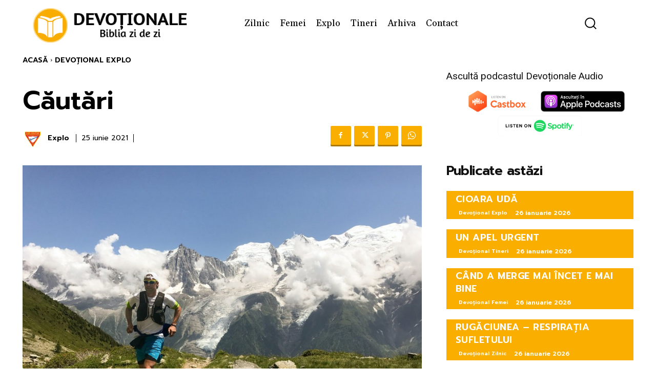

--- FILE ---
content_type: text/html; charset=UTF-8
request_url: https://www.devotionale.ro/devotional-explo/2021/06/25/cautari
body_size: 42906
content:
<!doctype html ><html
lang=ro-RO><head><meta
charset="UTF-8"><meta
name="viewport" content="width=device-width, initial-scale=1.0"><link
rel=pingback href=https://www.devotionale.ro/xmlrpc.php><meta
name='robots' content='index, follow, max-image-preview:large, max-snippet:-1, max-video-preview:-1'><link
rel=icon type=image/png href=https://www.devotionale.ro/wp-content/uploads/favicon-1.ico><title>Căutări - Devoțional Explo | Devoționale.ro</title><meta
name="description" content="Căci așa vorbește Domnul către casa lui Israel: „Căutați-Mă, și veți trăi! (Amos 5:4)Cuvântul din limba engleză din care provine numele nostru de Căutări Devoțional Explo"><link
rel=canonical href=https://www.devotionale.ro/devotional-explo/2021/06/25/cautari><meta
property="og:locale" content="ro_RO"><meta
property="og:type" content="article"><meta
property="og:title" content="Căutări"><meta
property="og:description" content="Căci așa vorbește Domnul către casa lui Israel: „Căutați-Mă, și veți trăi! (Amos 5:4)Cuvântul din limba engleză din care provine numele nostru de Căutări Devoțional Explo"><meta
property="og:url" content="https://www.devotionale.ro/devotional-explo/2021/06/25/cautari"><meta
property="og:site_name" content="Devoționale.ro"><meta
property="article:publisher" content="https://www.facebook.com/Devotionale.ro"><meta
property="article:published_time" content="2021-06-24T21:50:00+00:00"><meta
property="article:modified_time" content="2022-01-06T08:31:16+00:00"><meta
property="og:image" content="https://www.devotionale.ro/wp-content/uploads/25_03_e_2021.jpg"><meta
property="og:image:width" content="1130"><meta
property="og:image:height" content="822"><meta
property="og:image:type" content="image/jpeg"><meta
name="author" content="Explo"><meta
name="twitter:card" content="summary_large_image"><meta
name="twitter:creator" content="@devotionale"><meta
name="twitter:site" content="@devotionale"><meta
name="twitter:label1" content="Scris de"><meta
name="twitter:data1" content="Explo"><meta
name="twitter:label2" content="Timp estimat pentru citire"><meta
name="twitter:data2" content="2 minute"> <script type=application/ld+json class=yoast-schema-graph>{"@context":"https://schema.org","@graph":[{"@type":"Article","@id":"https://www.devotionale.ro/devotional-explo/2021/06/25/cautari#article","isPartOf":{"@id":"https://www.devotionale.ro/devotional-explo/2021/06/25/cautari"},"author":{"name":"Explo","@id":"https://www.devotionale.ro/#/schema/person/fcd6a88869e07a3a07e1572ea2e998f0"},"headline":"Căutări","datePublished":"2021-06-24T21:50:00+00:00","dateModified":"2022-01-06T08:31:16+00:00","mainEntityOfPage":{"@id":"https://www.devotionale.ro/devotional-explo/2021/06/25/cautari"},"wordCount":431,"publisher":{"@id":"https://www.devotionale.ro/#organization"},"image":{"@id":"https://www.devotionale.ro/devotional-explo/2021/06/25/cautari#primaryimage"},"thumbnailUrl":"https://www.devotionale.ro/wp-content/uploads/25_03_e_2021.jpg","articleSection":["Devoțional Explo"],"inLanguage":"ro-RO"},{"@type":"WebPage","@id":"https://www.devotionale.ro/devotional-explo/2021/06/25/cautari","url":"https://www.devotionale.ro/devotional-explo/2021/06/25/cautari","name":"Căutări - Devoțional Explo | Devoționale.ro","isPartOf":{"@id":"https://www.devotionale.ro/#website"},"primaryImageOfPage":{"@id":"https://www.devotionale.ro/devotional-explo/2021/06/25/cautari#primaryimage"},"image":{"@id":"https://www.devotionale.ro/devotional-explo/2021/06/25/cautari#primaryimage"},"thumbnailUrl":"https://www.devotionale.ro/wp-content/uploads/25_03_e_2021.jpg","datePublished":"2021-06-24T21:50:00+00:00","dateModified":"2022-01-06T08:31:16+00:00","description":"Căci așa vorbește Domnul către casa lui Israel: „Căutați-Mă, și veți trăi! (Amos 5:4)Cuvântul din limba engleză din care provine numele nostru de Căutări Devoțional Explo","breadcrumb":{"@id":"https://www.devotionale.ro/devotional-explo/2021/06/25/cautari#breadcrumb"},"inLanguage":"ro-RO","potentialAction":[{"@type":"ReadAction","target":["https://www.devotionale.ro/devotional-explo/2021/06/25/cautari"]}]},{"@type":"ImageObject","inLanguage":"ro-RO","@id":"https://www.devotionale.ro/devotional-explo/2021/06/25/cautari#primaryimage","url":"https://www.devotionale.ro/wp-content/uploads/25_03_e_2021.jpg","contentUrl":"https://www.devotionale.ro/wp-content/uploads/25_03_e_2021.jpg","width":"1130","height":"822","caption":"25 03 E 2021"},{"@type":"BreadcrumbList","@id":"https://www.devotionale.ro/devotional-explo/2021/06/25/cautari#breadcrumb","itemListElement":[{"@type":"ListItem","position":1,"name":"Prima pagină","item":"https://www.devotionale.ro/"},{"@type":"ListItem","position":2,"name":"Căutări"}]},{"@type":"WebSite","@id":"https://www.devotionale.ro/#website","url":"https://www.devotionale.ro/","name":"Devoționale.ro","description":"Biblia zi de zi","publisher":{"@id":"https://www.devotionale.ro/#organization"},"potentialAction":[{"@type":"SearchAction","target":{"@type":"EntryPoint","urlTemplate":"https://www.devotionale.ro/?s={search_term_string}"},"query-input":{"@type":"PropertyValueSpecification","valueRequired":true,"valueName":"search_term_string"}}],"inLanguage":"ro-RO"},{"@type":"Organization","@id":"https://www.devotionale.ro/#organization","name":"Devotionale.ro","url":"https://www.devotionale.ro/","logo":{"@type":"ImageObject","inLanguage":"ro-RO","@id":"https://www.devotionale.ro/#/schema/logo/image/","url":"https://www.devotionale.ro/wp-content/uploads/favicon-1.ico","contentUrl":"https://www.devotionale.ro/wp-content/uploads/favicon-1.ico","width":1,"height":1,"caption":"Devotionale.ro"},"image":{"@id":"https://www.devotionale.ro/#/schema/logo/image/"},"sameAs":["https://www.facebook.com/Devotionale.ro","https://x.com/devotionale","https://www.instagram.com/devotionale.ro","https://t.me/devotionalero","https://www.youtube.com/devotionale"]},{"@type":"Person","@id":"https://www.devotionale.ro/#/schema/person/fcd6a88869e07a3a07e1572ea2e998f0","name":"Explo","image":{"@type":"ImageObject","inLanguage":"ro-RO","@id":"https://www.devotionale.ro/#/schema/person/image/","url":"https://www.devotionale.ro/wp-content/uploads/explo-96x96.png","contentUrl":"https://www.devotionale.ro/wp-content/uploads/explo-96x96.png","caption":"Explo"},"description":"Exploratorii iubesc oamenii, natura și pe Dumnezeu. Ei își dezvoltă spiritul de aventură prezent în orice adolescent, prin drumeții, îndemânări, hobbyuri în întâlniri săptămânale ale cluburilor. Scopul lor este să-și formeze caractere nobile și personalitatea demnă și utilă familiei, societății și lui Dumnezeu.","url":"https://www.devotionale.ro/author/explo2021"}]}</script> <link
rel=dns-prefetch href=//www.google.com><link
rel=dns-prefetch href=//www.googletagmanager.com><link
rel=dns-prefetch href=//fonts.googleapis.com><link
rel=alternate type=application/rss+xml title="Devoționale.ro &raquo; Flux" href=https://www.devotionale.ro/feed><link
rel=alternate title="oEmbed (JSON)" type=application/json+oembed href="https://www.devotionale.ro/wp-json/oembed/1.0/embed?url=https%3A%2F%2Fwww.devotionale.ro%2Fdevotional-explo%2F2021%2F06%2F25%2Fcautari"><link
rel=alternate title="oEmbed (XML)" type=text/xml+oembed href="https://www.devotionale.ro/wp-json/oembed/1.0/embed?url=https%3A%2F%2Fwww.devotionale.ro%2Fdevotional-explo%2F2021%2F06%2F25%2Fcautari&#038;format=xml"><style id=wp-img-auto-sizes-contain-inline-css type=text/css>img:is([sizes=auto i],[sizes^="auto," i]){contain-intrinsic-size:3000px 1500px}</style><link
rel=stylesheet href=https://www.devotionale.ro/wp-content/cache/minify/0c76a.css media=all><style id=wp-block-library-inline-css type=text/css>/*<![CDATA[*/:root{--wp-block-synced-color:#7a00df;--wp-block-synced-color--rgb:122,0,223;--wp-bound-block-color:var(--wp-block-synced-color);--wp-editor-canvas-background:#ddd;--wp-admin-theme-color:#007cba;--wp-admin-theme-color--rgb:0,124,186;--wp-admin-theme-color-darker-10:#006ba1;--wp-admin-theme-color-darker-10--rgb:0,107,160.5;--wp-admin-theme-color-darker-20:#005a87;--wp-admin-theme-color-darker-20--rgb:0,90,135;--wp-admin-border-width-focus:2px}@media (min-resolution:192dpi){:root{--wp-admin-border-width-focus:1.5px}}.wp-element-button{cursor:pointer}:root .has-very-light-gray-background-color{background-color:#eee}:root .has-very-dark-gray-background-color{background-color:#313131}:root .has-very-light-gray-color{color:#eee}:root .has-very-dark-gray-color{color:#313131}:root .has-vivid-green-cyan-to-vivid-cyan-blue-gradient-background{background:linear-gradient(135deg,#00d084,#0693e3)}:root .has-purple-crush-gradient-background{background:linear-gradient(135deg,#34e2e4,#4721fb 50%,#ab1dfe)}:root .has-hazy-dawn-gradient-background{background:linear-gradient(135deg,#faaca8,#dad0ec)}:root .has-subdued-olive-gradient-background{background:linear-gradient(135deg,#fafae1,#67a671)}:root .has-atomic-cream-gradient-background{background:linear-gradient(135deg,#fdd79a,#004a59)}:root .has-nightshade-gradient-background{background:linear-gradient(135deg,#330968,#31cdcf)}:root .has-midnight-gradient-background{background:linear-gradient(135deg,#020381,#2874fc)}:root{--wp--preset--font-size--normal:16px;--wp--preset--font-size--huge:42px}.has-regular-font-size{font-size:1em}.has-larger-font-size{font-size:2.625em}.has-normal-font-size{font-size:var(--wp--preset--font-size--normal)}.has-huge-font-size{font-size:var(--wp--preset--font-size--huge)}.has-text-align-center{text-align:center}.has-text-align-left{text-align:left}.has-text-align-right{text-align:right}.has-fit-text{white-space:nowrap!important}#end-resizable-editor-section{display:none}.aligncenter{clear:both}.items-justified-left{justify-content:flex-start}.items-justified-center{justify-content:center}.items-justified-right{justify-content:flex-end}.items-justified-space-between{justify-content:space-between}.screen-reader-text{border:0;clip-path:inset(50%);height:1px;margin:-1px;overflow:hidden;padding:0;position:absolute;width:1px;word-wrap:normal!important}.screen-reader-text:focus{background-color:#ddd;clip-path:none;color:#444;display:block;font-size:1em;height:auto;left:5px;line-height:normal;padding:15px
23px 14px;text-decoration:none;top:5px;width:auto;z-index:100000}html :where(.has-border-color){border-style:solid}html :where([style*=border-top-color]){border-top-style:solid}html :where([style*=border-right-color]){border-right-style:solid}html :where([style*=border-bottom-color]){border-bottom-style:solid}html :where([style*=border-left-color]){border-left-style:solid}html :where([style*=border-width]){border-style:solid}html :where([style*=border-top-width]){border-top-style:solid}html :where([style*=border-right-width]){border-right-style:solid}html :where([style*=border-bottom-width]){border-bottom-style:solid}html :where([style*=border-left-width]){border-left-style:solid}html :where(img[class*=wp-image-]){height:auto;max-width:100%}:where(figure){margin:0
0 1em}html :where(.is-position-sticky){--wp-admin--admin-bar--position-offset:var(--wp-admin--admin-bar--height,0px)}@media screen and (max-width:600px){html:where(.is-position-sticky){--wp-admin--admin-bar--position-offset:0px}}/*]]>*/</style><style id=classic-theme-styles-inline-css type=text/css>/*! This file is auto-generated */
.wp-block-button__link{color:#fff;background-color:#32373c;border-radius:9999px;box-shadow:none;text-decoration:none;padding:calc(.667em + 2px) calc(1.333em + 2px);font-size:1.125em}.wp-block-file__button{background:#32373c;color:#fff;text-decoration:none}</style><link
rel=stylesheet href=https://www.devotionale.ro/wp-content/cache/minify/eb382.css media=all><link
rel=stylesheet id=google-fonts-style-css href='https://fonts.googleapis.com/css?family=Montserrat%3A400%2C500%2C700%7COpen+Sans%3A400%2C600%2C700%2C500%7CRoboto%3A400%2C600%2C700%2C500%7CPlayfair+Display+SC%3A400%7CGelasio%3A400%7CPlayfair+Display%3A400%7CRoboto%3A400%7CMuli%3A400%2C700%7CPrompt%3A600%2C400%2C300&#038;display=swap&#038;ver=12.7.4' type=text/css media=all><link
rel=stylesheet href=https://www.devotionale.ro/wp-content/cache/minify/52994.css media=all><style id=td-theme-inline-css type=text/css>@media (max-width:767px){.td-header-desktop-wrap{display:none}}@media (min-width:767px){.td-header-mobile-wrap{display:none}}</style><link
rel=stylesheet href=https://www.devotionale.ro/wp-content/cache/minify/2882c.css media=all> <script src=https://www.devotionale.ro/wp-content/cache/minify/40445.js></script> <script type=text/javascript id=ct-ultimate-gdpr-cookie-list-js-extra>var ct_ultimate_gdpr_cookie_list={"list":[{"cookie_name":"PHPSESSID","cookie_type_label":"Esen\u021bial","first_or_third_party":"Ter\u021ba parte","can_be_blocked":"1","session_or_persistent":"Sesiune","expiry_time":"","purpose":""},{"cookie_name":"APISID, CONSENT, GPS, HSID, LOGIN_INFO, PREF, SAPISID, SID, SSID, VISITOR_INFO1_LIVE, YSC","cookie_type_label":"Esen\u021bial","first_or_third_party":"Ter\u021ba parte","can_be_blocked":"1","session_or_persistent":"Persistent\u0103","expiry_time":"","purpose":""},{"cookie_name":"wfwaf-authcookie-*, wf_loginalerted_*, wfCBLBypass","cookie_type_label":"Esen\u021bial","first_or_third_party":"Ter\u021ba parte","can_be_blocked":"1","session_or_persistent":"Persistent\u0103","expiry_time":"","purpose":""},{"cookie_name":"wordpress_logged_in_9d6a745197f1662b40468b6418104c41","cookie_type_label":"Esen\u021bial","first_or_third_party":"Ter\u021ba parte","can_be_blocked":"1","session_or_persistent":"Sesiune","expiry_time":"","purpose":""},{"cookie_name":"wordpress_sec_9d6a745197f1662b40468b6418104c41","cookie_type_label":"Esen\u021bial","first_or_third_party":"Ter\u021ba parte","can_be_blocked":"1","session_or_persistent":"Sesiune","expiry_time":"","purpose":""}]};</script> <script src=https://www.devotionale.ro/wp-content/cache/minify/e1a83.js></script> 
 <script type=text/javascript src="https://www.googletagmanager.com/gtag/js?id=GT-K8D2GGR" id=google_gtagjs-js async></script> <script type=text/javascript id=google_gtagjs-js-after>window.dataLayer=window.dataLayer||[];function gtag(){dataLayer.push(arguments);}
gtag("set","linker",{"domains":["www.devotionale.ro"]});gtag("js",new Date());gtag("set","developer_id.dZTNiMT",true);gtag("config","GT-K8D2GGR");</script> <meta
name="generator" content="Site Kit by Google 1.170.0"><style type=text/css>.pp-podcast{opacity:0}</style> <script>window.tdb_global_vars={"wpRestUrl":"https:\/\/www.devotionale.ro\/wp-json\/","permalinkStructure":"\/%category%\/%year%\/%monthnum%\/%day%\/%postname%"};window.tdb_p_autoload_vars={"isAjax":false,"isAdminBarShowing":false,"autoloadStatus":"off","origPostEditUrl":null};</script> <style id=tdb-global-colors>/*<![CDATA[*/:root{--mm-custom-color-4:#F5934A;--mm-custom-color-5:#F7F3EE;--mm-custom-color-1:#181923;--mm-custom-color-2:#f17c34;--mm-custom-color-3:#5B5D62;--accent-color:#fff;--reel-news-white:#FFF;--reel-news-black:#000;--reel-news-accent:#312DA1;--reel-news-light-grey:#919191;--reel-news-black-transparent:rgba(0,0,0,0.85);--reel-news-red:#f00;--reel-news-dark-gray:#313131;--reel-news-transparent:rgba(255,255,255,0.55)}/*]]>*/</style><style id=tdb-global-fonts>/*<![CDATA[*/:root{--global-1:Plus Jakarta Sans;--global-2:Red Hat Display;--global-3:Pinyon Script}/*]]>*/</style> <script type=text/javascript id=td-generated-header-js>var tdBlocksArray=[];function tdBlock(){this.id='';this.block_type=1;this.atts='';this.td_column_number='';this.td_current_page=1;this.post_count=0;this.found_posts=0;this.max_num_pages=0;this.td_filter_value='';this.is_ajax_running=false;this.td_user_action='';this.header_color='';this.ajax_pagination_infinite_stop='';}
(function(){var htmlTag=document.getElementsByTagName("html")[0];if(navigator.userAgent.indexOf("MSIE 10.0")>-1){htmlTag.className+=' ie10';}
if(!!navigator.userAgent.match(/Trident.*rv\:11\./)){htmlTag.className+=' ie11';}
if(navigator.userAgent.indexOf("Edge")>-1){htmlTag.className+=' ieEdge';}
if(/(iPad|iPhone|iPod)/g.test(navigator.userAgent)){htmlTag.className+=' td-md-is-ios';}
var user_agent=navigator.userAgent.toLowerCase();if(user_agent.indexOf("android")>-1){htmlTag.className+=' td-md-is-android';}
if(-1!==navigator.userAgent.indexOf('Mac OS X')){htmlTag.className+=' td-md-is-os-x';}
if(/chrom(e|ium)/.test(navigator.userAgent.toLowerCase())){htmlTag.className+=' td-md-is-chrome';}
if(-1!==navigator.userAgent.indexOf('Firefox')){htmlTag.className+=' td-md-is-firefox';}
if(-1!==navigator.userAgent.indexOf('Safari')&&-1===navigator.userAgent.indexOf('Chrome')){htmlTag.className+=' td-md-is-safari';}
if(-1!==navigator.userAgent.indexOf('IEMobile')){htmlTag.className+=' td-md-is-iemobile';}})();var tdLocalCache={};(function(){"use strict";tdLocalCache={data:{},remove:function(resource_id){delete tdLocalCache.data[resource_id];},exist:function(resource_id){return tdLocalCache.data.hasOwnProperty(resource_id)&&tdLocalCache.data[resource_id]!==null;},get:function(resource_id){return tdLocalCache.data[resource_id];},set:function(resource_id,cachedData){tdLocalCache.remove(resource_id);tdLocalCache.data[resource_id]=cachedData;}};})();var td_viewport_interval_list=[{"limitBottom":767,"sidebarWidth":228},{"limitBottom":1018,"sidebarWidth":300},{"limitBottom":1140,"sidebarWidth":324}];var td_animation_stack_effect="type0";var tds_animation_stack=true;var td_animation_stack_specific_selectors=".entry-thumb, img, .td-lazy-img";var td_animation_stack_general_selectors=".td-animation-stack img, .td-animation-stack .entry-thumb, .post img, .td-animation-stack .td-lazy-img";var tdc_is_installed="yes";var tdc_domain_active=false;var td_ajax_url="https:\/\/www.devotionale.ro\/wp-admin\/admin-ajax.php?td_theme_name=Newspaper&v=12.7.4";var td_get_template_directory_uri="https:\/\/www.devotionale.ro\/wp-content\/plugins\/td-composer\/legacy\/common";var tds_snap_menu="smart_snap_always";var tds_logo_on_sticky="show_header_logo";var tds_header_style="8";var td_please_wait="V\u0103 rug\u0103m a\u0219tepta\u021bi...";var td_email_user_pass_incorrect="Nume de utilizator sau parola incorect\u0103!";var td_email_user_incorrect="Email sau nume de utilizator incorect!";var td_email_incorrect="Email incorect!";var td_user_incorrect="Username incorrect!";var td_email_user_empty="Email or username empty!";var td_pass_empty="Pass empty!";var td_pass_pattern_incorrect="Invalid Pass Pattern!";var td_retype_pass_incorrect="Retyped Pass incorrect!";var tds_more_articles_on_post_enable="";var tds_more_articles_on_post_time_to_wait="1";var tds_more_articles_on_post_pages_distance_from_top=0;var tds_captcha="";var tds_theme_color_site_wide="#faae00";var tds_smart_sidebar="";var tdThemeName="Newspaper";var tdThemeNameWl="Newspaper";var td_magnific_popup_translation_tPrev="\u00cenainte (Tasta direc\u021bionare st\u00e2nga)";var td_magnific_popup_translation_tNext="\u00cenapoi (Tasta direc\u021bionare dreapta)";var td_magnific_popup_translation_tCounter="%curr% din %total%";var td_magnific_popup_translation_ajax_tError="Con\u021binutul de la %url% nu poate fi \u00eenc\u0103rcat.";var td_magnific_popup_translation_image_tError="Imaginea #%curr% nu poate fi \u00eenc\u0103rcat\u0103.";var tdBlockNonce="fa0b984157";var tdMobileMenu="enabled";var tdMobileSearch="enabled";var tdDateNamesI18n={"month_names":["ianuarie","februarie","martie","aprilie","mai","iunie","iulie","august","septembrie","octombrie","noiembrie","decembrie"],"month_names_short":["ian.","feb.","mart.","apr.","mai","iun.","iul.","aug.","sept.","oct.","nov.","dec."],"day_names":["duminic\u0103","luni","mar\u021bi","miercuri","joi","vineri","s\u00e2mb\u0103t\u0103"],"day_names_short":["D","lun","mar","mie","J","vin","S"]};var td_w3_object_cache_enabled_for_wp_admin=false;var tdb_modal_confirm="Salva\u021bi";var tdb_modal_cancel="Anulare";var tdb_modal_confirm_alt="Da";var tdb_modal_cancel_alt="Nu";var td_deploy_mode="deploy";var td_ad_background_click_link="";var td_ad_background_click_target="";</script> <style>/*<![CDATA[*/#td-mobile-nav,#td-mobile-nav .wpb_button,.td-search-wrap-mob{font-family:Montserrat}:root{--td_excl_label:'EXCLUSIV';--td_theme_color:#faae00;--td_slider_text:rgba(250,174,0,0.7);--td_container_transparent:transparent;--td_mobile_menu_color:#faae00;--td_mobile_gradient_one_mob:#faae00;--td_mobile_gradient_two_mob:#ef7f00;--td_mobile_text_active_color:#fff;--td_mobile_button_background_mob:#faae00;--td_mobile_button_color_mob:#fff;--td_mobile_text_color:#000;--td_login_hover_background:#faae00;--td_login_gradient_one:#e27900;--td_login_gradient_two:#faae00}/*]]>*/</style><style>.tdm-btn-style1{background-color:#faae00}.tdm-btn-style2:before{border-color:#faae00}.tdm-btn-style2{color:#faae00}.tdm-btn-style3{-webkit-box-shadow:0 2px 16px #faae00;-moz-box-shadow:0 2px 16px #faae00;box-shadow:0 2px 16px #faae00}.tdm-btn-style3:hover{-webkit-box-shadow:0 4px 26px #faae00;-moz-box-shadow:0 4px 26px #faae00;box-shadow:0 4px 26px #faae00}</style><style id=tdw-css-placeholder>.td-author-comments-count{display:none}</style></head><body
class="wp-singular post-template-default single single-post postid-1304646 single-format-standard wp-theme-Newspaper cautari global-block-template-10 tdb_template_1311523 tdb-template  tdc-header-template  tdc-footer-template td-animation-stack-type0 td-full-layout" itemscope=itemscope itemtype=https://schema.org/WebPage><div
class=td-scroll-up data-style=style1><i
class=td-icon-menu-up></i></div><div
class=td-menu-background style=visibility:hidden></div><div
id=td-mobile-nav style=visibility:hidden><div
class=td-mobile-container><div
class=td-menu-socials-wrap><div
class=td-menu-socials>
<span
class=td-social-icon-wrap>
<a
target=_blank href=# title=Facebook>
<i
class="td-icon-font td-icon-facebook"></i>
<span
style="display: none">Facebook</span>
</a>
</span>
<span
class=td-social-icon-wrap>
<a
target=_blank href=# title=Instagram>
<i
class="td-icon-font td-icon-instagram"></i>
<span
style="display: none">Instagram</span>
</a>
</span>
<span
class=td-social-icon-wrap>
<a
target=_blank href=# title=TikTok>
<i
class="td-icon-font td-icon-tiktok"></i>
<span
style="display: none">TikTok</span>
</a>
</span>
<span
class=td-social-icon-wrap>
<a
target=_blank href=# title=Twitter>
<i
class="td-icon-font td-icon-twitter"></i>
<span
style="display: none">Twitter</span>
</a>
</span>
<span
class=td-social-icon-wrap>
<a
target=_blank href=# title=Youtube>
<i
class="td-icon-font td-icon-youtube"></i>
<span
style="display: none">Youtube</span>
</a>
</span></div><div
class=td-mobile-close>
<span><i
class=td-icon-close-mobile></i></span></div></div><div
class=td-mobile-content><div
class=menu-meniu-principal-container><ul
id=menu-meniu-principal-1 class=td-mobile-main-menu><li
class="menu-have-icon menu-icon-type-fontawesome menu-item menu-item-type-taxonomy menu-item-object-category menu-item-first menu-item-1855"><a
href=https://www.devotionale.ro/devotional-zilnic>Zilnic</a></li>
<li
class="menu-have-icon menu-icon-type-fontawesome menu-item menu-item-type-taxonomy menu-item-object-category menu-item-1856"><a
href=https://www.devotionale.ro/devotional-pentru-femei>Femei</a></li>
<li
class="menu-have-icon menu-icon-type-fontawesome menu-item menu-item-type-taxonomy menu-item-object-category current-post-ancestor current-menu-parent current-post-parent menu-item-31361"><a
href=https://www.devotionale.ro/devotional-explo>Explo</a></li>
<li
class="menu-have-icon menu-icon-type-fontawesome menu-item menu-item-type-taxonomy menu-item-object-category menu-item-46908"><a
href=https://www.devotionale.ro/devotional-pentru-tineri>Tineri</a></li>
<li
class="menu-item menu-item-type-post_type menu-item-object-page menu-item-1311330"><a
href=https://www.devotionale.ro/arhiva>Arhiva</a></li>
<li
class="menu-item menu-item-type-post_type menu-item-object-page menu-item-1315598"><a
href=https://www.devotionale.ro/contact>Contact</a></li></ul></div></div></div></div><div
class=td-search-background style=visibility:hidden></div><div
class=td-search-wrap-mob style=visibility:hidden><div
class=td-drop-down-search><form
method=get class=td-search-form action=https://www.devotionale.ro/ ><div
class=td-search-close>
<span><i
class=td-icon-close-mobile></i></span></div><div
role=search class=td-search-input>
<span>Căutați</span>
<input
id=td-header-search-mob type=text value name=s autocomplete=off></div></form><div
id=td-aj-search-mob class=td-ajax-search-flex></div></div></div><div
id=td-outer-wrap class=td-theme-wrap><div
class=td-header-template-wrap style="position: relative"><div
class="td-header-mobile-wrap "><div
id=tdi_1 class=tdc-zone><div
class="tdc_zone tdi_2  wpb_row td-pb-row tdc-element-style"  ><style scoped>.tdi_2{min-height:0}.tdi_2>.td-element-style:after{content:''!important;width:100%!important;height:100%!important;position:absolute!important;top:0!important;left:0!important;z-index:0!important;display:block!important;background-color:#2d80ed}.td-header-mobile-wrap{position:relative;width:100%}</style><div
class="tdi_1_rand_style td-element-style" ></div><div
id=tdi_3 class="tdc-row tdc-row-is-sticky tdc-rist-top"><div
class="vc_row tdi_4  wpb_row td-pb-row tdc-element-style" ><style scoped>body .tdc-row.tdc-rist-top-active,body .tdc-row.tdc-rist-bottom-active{position:fixed;left:50%;transform:translateX(-50%);z-index:10000}body .tdc-row.tdc-rist-top-active.td-stretch-content,body .tdc-row.tdc-rist-bottom-active.td-stretch-content{width:100%!important}body .tdc-row.tdc-rist-top-active{top:0}body .tdc-row.tdc-rist-absolute{position:absolute}body .tdc-row.tdc-rist-bottom-active{bottom:0}.tdi_4,.tdi_4 .tdc-columns{min-height:0}#tdi_3.tdc-row[class*='stretch_row']>.td-pb-row>.td-element-style,#tdi_3.tdc-row[class*='stretch_row']>.td-pb-row>.tdc-video-outer-wrapper{width:100%!important}.tdi_4,.tdi_4 .tdc-columns{display:block}.tdi_4 .tdc-columns{width:100%}.tdi_4:before,.tdi_4:after{display:table}@media (min-width:767px){body.admin-bar .tdc-row.tdc-rist-top-active{top:32px}}@media (max-width:767px){@media (min-width:768px){.tdi_4{margin-left:-0px;margin-right:-0px}.tdi_4 .tdc-row-video-background-error,.tdi_4>.vc_column,.tdi_4>.tdc-columns>.vc_column{padding-left:0px;padding-right:0px}}}@media (max-width:767px){.tdi_4{position:relative}}</style><div
class="tdi_3_rand_style td-element-style" ><style>@media (max-width:767px){.tdi_3_rand_style{background-color:#f9ad00!important}}</style></div><div
class="vc_column tdi_6  wpb_column vc_column_container tdc-column td-pb-span4"><style scoped>.tdi_6{vertical-align:baseline}.tdi_6>.wpb_wrapper,.tdi_6>.wpb_wrapper>.tdc-elements{display:block}.tdi_6>.wpb_wrapper>.tdc-elements{width:100%}.tdi_6>.wpb_wrapper>.vc_row_inner{width:auto}.tdi_6>.wpb_wrapper{width:auto;height:auto}@media (max-width:767px){.tdi_6{vertical-align:middle}}@media (max-width:767px){.tdi_6{width:20%!important;display:inline-block!important}}</style><div
class=wpb_wrapper ><div
class="td_block_wrap tdb_mobile_menu tdi_7 td-pb-border-top td_block_template_10 tdb-header-align"  data-td-block-uid=tdi_7 ><style>@media (max-width:767px){.tdi_7{margin-left:-12px!important}}</style><style>/*<![CDATA[*/.tdb-header-align{vertical-align:middle}.tdb_mobile_menu{margin-bottom:0;clear:none}.tdb_mobile_menu
a{display:inline-block!important;position:relative;text-align:center;color:var(--td_theme_color,#4db2ec)}.tdb_mobile_menu a>span{display:flex;align-items:center;justify-content:center}.tdb_mobile_menu
svg{height:auto}.tdb_mobile_menu svg,.tdb_mobile_menu svg
*{fill:var(--td_theme_color,#4db2ec)}#tdc-live-iframe .tdb_mobile_menu
a{pointer-events:none}.td-menu-mob-open-menu{overflow:hidden}.td-menu-mob-open-menu #td-outer-wrap{position:static}.tdi_7{display:inline-block}.tdi_7 .tdb-mobile-menu-button
i{font-size:22px;width:55px;height:55px;line-height:55px}.tdi_7 .tdb-mobile-menu-button
svg{width:22px}.tdi_7 .tdb-mobile-menu-button .tdb-mobile-menu-icon-svg{width:55px;height:55px}.tdi_7 .tdb-mobile-menu-button{color:#fff}.tdi_7 .tdb-mobile-menu-button svg,.tdi_7 .tdb-mobile-menu-button svg
*{fill:#fff}@media (max-width:767px){.tdi_7 .tdb-mobile-menu-button
i{font-size:26px;width:49.4px;height:49.4px;line-height:49.4px}.tdi_7 .tdb-mobile-menu-button
svg{width:26px}.tdi_7 .tdb-mobile-menu-button .tdb-mobile-menu-icon-svg{width:49.4px;height:49.4px}}/*]]>*/</style><div
class="tdb-block-inner td-fix-index"><span
class=tdb-mobile-menu-button><i
class="tdb-mobile-menu-icon td-icon-mobile"></i></span></div></div></div></div><div
class="vc_column tdi_9  wpb_column vc_column_container tdc-column td-pb-span4"><style scoped>.tdi_9{vertical-align:baseline}.tdi_9>.wpb_wrapper,.tdi_9>.wpb_wrapper>.tdc-elements{display:block}.tdi_9>.wpb_wrapper>.tdc-elements{width:100%}.tdi_9>.wpb_wrapper>.vc_row_inner{width:auto}.tdi_9>.wpb_wrapper{width:auto;height:auto}@media (max-width:767px){.tdi_9{vertical-align:middle}}@media (max-width:767px){.tdi_9{width:60%!important;display:inline-block!important}}</style><div
class=wpb_wrapper ><div
class="td_block_wrap tdb_header_logo tdi_10 td-pb-border-top td_block_template_10 tdb-header-align"  data-td-block-uid=tdi_10 ><style>.tdb_header_logo{margin-bottom:0;clear:none}.tdb_header_logo .tdb-logo-a,.tdb_header_logo
h1{display:flex;pointer-events:auto;align-items:flex-start}.tdb_header_logo
h1{margin:0;line-height:0}.tdb_header_logo .tdb-logo-img-wrap
img{display:block}.tdb_header_logo .tdb-logo-svg-wrap+.tdb-logo-img-wrap{display:none}.tdb_header_logo .tdb-logo-svg-wrap
svg{width:50px;display:block;transition:fill .3s ease}.tdb_header_logo .tdb-logo-text-wrap{display:flex}.tdb_header_logo .tdb-logo-text-title,.tdb_header_logo .tdb-logo-text-tagline{-webkit-transition:all 0.2s ease;transition:all 0.2s ease}.tdb_header_logo .tdb-logo-text-title{background-size:cover;background-position:center center;font-size:75px;font-family:serif;line-height:1.1;color:#222;white-space:nowrap}.tdb_header_logo .tdb-logo-text-tagline{margin-top:2px;font-size:12px;font-family:serif;letter-spacing:1.8px;line-height:1;color:#767676}.tdb_header_logo .tdb-logo-icon{position:relative;font-size:46px;color:#000}.tdb_header_logo .tdb-logo-icon-svg{line-height:0}.tdb_header_logo .tdb-logo-icon-svg
svg{width:46px;height:auto}.tdb_header_logo .tdb-logo-icon-svg svg,.tdb_header_logo .tdb-logo-icon-svg svg
*{fill:#000}.tdi_10 .tdb-logo-a,.tdi_10
h1{flex-direction:row;align-items:center;justify-content:flex-start}.tdi_10 .tdb-logo-svg-wrap{display:block}.tdi_10 .tdb-logo-svg-wrap+.tdb-logo-img-wrap{display:none}.tdi_10 .tdb-logo-img{max-width:400px}.tdi_10 .tdb-logo-img-wrap{display:block}.tdi_10 .tdb-logo-text-tagline{margin-top:2px;margin-left:0}.tdi_10 .tdb-logo-text-wrap{flex-direction:column;align-items:flex-start}.tdi_10 .tdb-logo-icon{top:0px;display:block}@media (max-width:767px){.tdb_header_logo .tdb-logo-text-title{font-size:36px}}@media (max-width:767px){.tdb_header_logo .tdb-logo-text-tagline{font-size:11px}}@media (min-width:1019px) and (max-width:1140px){.tdi_10 .tdb-logo-img{max-width:260px}}@media (min-width:768px) and (max-width:1018px){.tdi_10 .tdb-logo-img{max-width:180px}}@media (max-width:767px){.tdi_10 .tdb-logo-img{max-width:100%}.tdi_10 .tdb-logo-text-title{display:none}.tdi_10 .tdb-logo-text-tagline{display:none}}</style><div
class="tdb-block-inner td-fix-index"><a
class=tdb-logo-a href=https://www.devotionale.ro/ ><span
class=tdb-logo-img-wrap><img
class="tdb-logo-img td-retina-data" data-retina=https://www.devotionale.ro/wp-content/uploads/logo-2021.png src=https://www.devotionale.ro/wp-content/uploads/logoa.png alt=Logo  title  width=346 height=78></span></a></div></div></div></div><div
class="vc_column tdi_12  wpb_column vc_column_container tdc-column td-pb-span4"><style scoped>.tdi_12{vertical-align:baseline}.tdi_12>.wpb_wrapper,.tdi_12>.wpb_wrapper>.tdc-elements{display:block}.tdi_12>.wpb_wrapper>.tdc-elements{width:100%}.tdi_12>.wpb_wrapper>.vc_row_inner{width:auto}.tdi_12>.wpb_wrapper{width:auto;height:auto}@media (max-width:767px){.tdi_12{vertical-align:middle}}@media (max-width:767px){.tdi_12{width:20%!important;display:inline-block!important}}</style><div
class=wpb_wrapper ><div
class="td_block_wrap tdb_mobile_search tdi_13 td-pb-border-top td_block_template_10 tdb-header-align"  data-td-block-uid=tdi_13 ><style>@media (max-width:767px){.tdi_13{margin-right:-14px!important;margin-bottom:0px!important}}</style><style>/*<![CDATA[*/.tdb_mobile_search{margin-bottom:0;clear:none}.tdb_mobile_search
a{display:inline-block!important;position:relative;text-align:center;color:var(--td_theme_color,#4db2ec)}.tdb_mobile_search a>span{display:flex;align-items:center;justify-content:center}.tdb_mobile_search
svg{height:auto}.tdb_mobile_search svg,.tdb_mobile_search svg
*{fill:var(--td_theme_color,#4db2ec)}#tdc-live-iframe .tdb_mobile_search
a{pointer-events:none}.td-search-opened{overflow:hidden}.td-search-opened #td-outer-wrap{position:static}.td-search-opened .td-search-wrap-mob{position:fixed;height:calc(100% + 1px)}.td-search-opened .td-drop-down-search{height:calc(100% + 1px);overflow-y:scroll;overflow-x:hidden}.tdi_13{display:inline-block;float:right;clear:none}.tdi_13 .tdb-header-search-button-mob
i{font-size:22px;width:55px;height:55px;line-height:55px}.tdi_13 .tdb-header-search-button-mob
svg{width:22px}.tdi_13 .tdb-header-search-button-mob .tdb-mobile-search-icon-svg{width:55px;height:55px;display:flex;justify-content:center}.tdi_13 .tdb-header-search-button-mob{color:#fff}.tdi_13 .tdb-header-search-button-mob svg,.tdi_13 .tdb-header-search-button-mob svg
*{fill:#fff}@media (max-width:767px){.tdi_13 .tdb-header-search-button-mob
i{font-size:23px;width:50.6px;height:50.6px;line-height:50.6px}.tdi_13 .tdb-header-search-button-mob
svg{width:23px}.tdi_13 .tdb-header-search-button-mob .tdb-mobile-search-icon-svg{width:50.6px;height:50.6px;display:flex;justify-content:center}}/*]]>*/</style><div
class="tdb-block-inner td-fix-index"><span
class="tdb-header-search-button-mob dropdown-toggle" data-toggle=dropdown><span
class="tdb-mobile-search-icon tdb-mobile-search-icon-svg" ><svg
version=1.1 xmlns=http://www.w3.org/2000/svg viewBox="0 0 1024 1024"><path
d="M980.152 934.368l-189.747-189.747c60.293-73.196 90.614-163 90.552-252.58 0.061-101.755-38.953-203.848-116.603-281.498-77.629-77.67-179.732-116.664-281.446-116.603-101.765-0.061-203.848 38.932-281.477 116.603-77.65 77.629-116.664 179.743-116.623 281.467-0.041 101.755 38.973 203.848 116.623 281.436 77.629 77.64 179.722 116.654 281.477 116.593 89.569 0.061 179.395-30.249 252.58-90.501l189.737 189.757 54.927-54.927zM256.358 718.519c-62.669-62.659-93.839-144.394-93.86-226.509 0.020-82.094 31.191-163.85 93.86-226.54 62.669-62.638 144.425-93.809 226.55-93.839 82.084 0.031 163.84 31.201 226.509 93.839 62.638 62.659 93.809 144.445 93.829 226.57-0.020 82.094-31.191 163.84-93.829 226.478-62.669 62.628-144.404 93.798-226.509 93.829-82.125-0.020-163.881-31.191-226.55-93.829z"></path></svg></span></span></div></div></div></div></div></div></div></div></div><div
class="td-header-mobile-sticky-wrap tdc-zone-sticky-invisible tdc-zone-sticky-inactive" style="display: none"><div
id=tdi_14 class=tdc-zone><div
class="tdc_zone tdi_15  wpb_row td-pb-row tdc-element-style" data-sticky-offset=0 ><style scoped>.tdi_15{min-height:0}.tdi_15>.td-element-style:after{content:''!important;width:100%!important;height:100%!important;position:absolute!important;top:0!important;left:0!important;z-index:0!important;display:block!important;background-color:#2d80ed}.td-header-mobile-sticky-wrap.td-header-active{opacity:1}.td-header-mobile-sticky-wrap{-webkit-transition:all 0.3s ease-in-out;-moz-transition:all 0.3s ease-in-out;-o-transition:all 0.3s ease-in-out;transition:all 0.3s ease-in-out}@media (max-width:767px){.td-header-mobile-sticky-wrap{transform:translateY(-120%);-webkit-transform:translateY(-120%);-moz-transform:translateY(-120%);-ms-transform:translateY(-120%);-o-transform:translateY(-120%)}.td-header-mobile-sticky-wrap.td-header-active{transform:translateY(0);-webkit-transform:translateY(0);-moz-transform:translateY(0);-ms-transform:translateY(0);-o-transform:translateY(0)}}</style><div
class="tdi_14_rand_style td-element-style" ></div><div
id=tdi_16 class=tdc-row><div
class="vc_row tdi_17  wpb_row td-pb-row" ><style scoped>.tdi_17,.tdi_17 .tdc-columns{min-height:0}#tdi_16.tdc-row[class*='stretch_row']>.td-pb-row>.td-element-style,#tdi_16.tdc-row[class*='stretch_row']>.td-pb-row>.tdc-video-outer-wrapper{width:100%!important}.tdi_17,.tdi_17 .tdc-columns{display:block}.tdi_17 .tdc-columns{width:100%}.tdi_17:before,.tdi_17:after{display:table}@media (max-width:767px){@media (min-width:768px){.tdi_17{margin-left:-0px;margin-right:-0px}.tdi_17 .tdc-row-video-background-error,.tdi_17>.vc_column,.tdi_17>.tdc-columns>.vc_column{padding-left:0px;padding-right:0px}}}</style><div
class="vc_column tdi_19  wpb_column vc_column_container tdc-column td-pb-span4"><style scoped>.tdi_19{vertical-align:baseline}.tdi_19>.wpb_wrapper,.tdi_19>.wpb_wrapper>.tdc-elements{display:block}.tdi_19>.wpb_wrapper>.tdc-elements{width:100%}.tdi_19>.wpb_wrapper>.vc_row_inner{width:auto}.tdi_19>.wpb_wrapper{width:auto;height:auto}@media (max-width:767px){.tdi_19{vertical-align:middle}}@media (max-width:767px){.tdi_19{width:20%!important;display:inline-block!important}}</style><div
class=wpb_wrapper ><div
class="td_block_wrap tdb_mobile_menu tdi_20 td-pb-border-top td_block_template_10 tdb-header-align"  data-td-block-uid=tdi_20 ><style>@media (max-width:767px){.tdi_20{margin-left:-12px!important}}</style><style>.tdi_20{display:inline-block}.tdi_20 .tdb-mobile-menu-button
i{font-size:22px;width:55px;height:55px;line-height:55px}.tdi_20 .tdb-mobile-menu-button
svg{width:22px}.tdi_20 .tdb-mobile-menu-button .tdb-mobile-menu-icon-svg{width:55px;height:55px}.tdi_20 .tdb-mobile-menu-button{color:#fff}.tdi_20 .tdb-mobile-menu-button svg,.tdi_20 .tdb-mobile-menu-button svg
*{fill:#fff}@media (max-width:767px){.tdi_20 .tdb-mobile-menu-button
i{font-size:26px;width:49.4px;height:49.4px;line-height:49.4px}.tdi_20 .tdb-mobile-menu-button
svg{width:26px}.tdi_20 .tdb-mobile-menu-button .tdb-mobile-menu-icon-svg{width:49.4px;height:49.4px}}</style><div
class="tdb-block-inner td-fix-index"><span
class=tdb-mobile-menu-button><i
class="tdb-mobile-menu-icon td-icon-mobile"></i></span></div></div></div></div><div
class="vc_column tdi_22  wpb_column vc_column_container tdc-column td-pb-span4"><style scoped>.tdi_22{vertical-align:baseline}.tdi_22>.wpb_wrapper,.tdi_22>.wpb_wrapper>.tdc-elements{display:block}.tdi_22>.wpb_wrapper>.tdc-elements{width:100%}.tdi_22>.wpb_wrapper>.vc_row_inner{width:auto}.tdi_22>.wpb_wrapper{width:auto;height:auto}@media (max-width:767px){.tdi_22{vertical-align:middle}}@media (max-width:767px){.tdi_22{width:60%!important;display:inline-block!important}}</style><div
class=wpb_wrapper ><div
class="td_block_wrap tdb_header_logo tdi_23 td-pb-border-top td_block_template_10 tdb-header-align"  data-td-block-uid=tdi_23 ><style>.tdi_23 .tdb-logo-a,.tdi_23
h1{flex-direction:row;align-items:center;justify-content:center}.tdi_23 .tdb-logo-svg-wrap{display:block}.tdi_23 .tdb-logo-svg-wrap+.tdb-logo-img-wrap{display:none}.tdi_23 .tdb-logo-img{max-width:400px}.tdi_23 .tdb-logo-img-wrap{display:block}.tdi_23 .tdb-logo-text-tagline{margin-top:2px;margin-left:0;display:block}.tdi_23 .tdb-logo-text-title{display:block}.tdi_23 .tdb-logo-text-wrap{flex-direction:column;align-items:flex-start}.tdi_23 .tdb-logo-icon{top:0px;display:block}@media (min-width:1019px) and (max-width:1140px){.tdi_23 .tdb-logo-img{max-width:260px}}@media (min-width:768px) and (max-width:1018px){.tdi_23 .tdb-logo-img{max-width:180px}}@media (max-width:767px){.tdi_23 .tdb-logo-img{max-width:92px}}</style><div
class="tdb-block-inner td-fix-index"><a
class=tdb-logo-a href=https://www.devotionale.ro/ ><span
class=tdb-logo-img-wrap><img
class="tdb-logo-img td-retina-data" data-retina=https://www.devotionale.ro/wp-content/uploads/logo-2021.png src=https://www.devotionale.ro/wp-content/uploads/logo-2021.png alt=Logo  title></span></a></div></div></div></div><div
class="vc_column tdi_25  wpb_column vc_column_container tdc-column td-pb-span4"><style scoped>.tdi_25{vertical-align:baseline}.tdi_25>.wpb_wrapper,.tdi_25>.wpb_wrapper>.tdc-elements{display:block}.tdi_25>.wpb_wrapper>.tdc-elements{width:100%}.tdi_25>.wpb_wrapper>.vc_row_inner{width:auto}.tdi_25>.wpb_wrapper{width:auto;height:auto}@media (max-width:767px){.tdi_25{vertical-align:middle}}@media (max-width:767px){.tdi_25{width:20%!important;display:inline-block!important}}</style><div
class=wpb_wrapper ><div
class="td_block_wrap tdb_mobile_search tdi_26 td-pb-border-top td_block_template_10 tdb-header-align"  data-td-block-uid=tdi_26 ><style>@media (max-width:767px){.tdi_26{margin-right:-14px!important;margin-bottom:0px!important}}</style><style>.tdi_26{display:inline-block;float:right;clear:none}.tdi_26 .tdb-header-search-button-mob
i{font-size:22px;width:55px;height:55px;line-height:55px}.tdi_26 .tdb-header-search-button-mob
svg{width:22px}.tdi_26 .tdb-header-search-button-mob .tdb-mobile-search-icon-svg{width:55px;height:55px;display:flex;justify-content:center}.tdi_26 .tdb-header-search-button-mob{color:#fff}.tdi_26 .tdb-header-search-button-mob svg,.tdi_26 .tdb-header-search-button-mob svg
*{fill:#fff}@media (max-width:767px){.tdi_26 .tdb-header-search-button-mob
i{font-size:23px;width:50.6px;height:50.6px;line-height:50.6px}.tdi_26 .tdb-header-search-button-mob
svg{width:23px}.tdi_26 .tdb-header-search-button-mob .tdb-mobile-search-icon-svg{width:50.6px;height:50.6px;display:flex;justify-content:center}}</style><div
class="tdb-block-inner td-fix-index"><span
class="tdb-header-search-button-mob dropdown-toggle" data-toggle=dropdown><span
class="tdb-mobile-search-icon tdb-mobile-search-icon-svg" ><svg
version=1.1 xmlns=http://www.w3.org/2000/svg viewBox="0 0 1024 1024"><path
d="M980.152 934.368l-189.747-189.747c60.293-73.196 90.614-163 90.552-252.58 0.061-101.755-38.953-203.848-116.603-281.498-77.629-77.67-179.732-116.664-281.446-116.603-101.765-0.061-203.848 38.932-281.477 116.603-77.65 77.629-116.664 179.743-116.623 281.467-0.041 101.755 38.973 203.848 116.623 281.436 77.629 77.64 179.722 116.654 281.477 116.593 89.569 0.061 179.395-30.249 252.58-90.501l189.737 189.757 54.927-54.927zM256.358 718.519c-62.669-62.659-93.839-144.394-93.86-226.509 0.020-82.094 31.191-163.85 93.86-226.54 62.669-62.638 144.425-93.809 226.55-93.839 82.084 0.031 163.84 31.201 226.509 93.839 62.638 62.659 93.809 144.445 93.829 226.57-0.020 82.094-31.191 163.84-93.829 226.478-62.669 62.628-144.404 93.798-226.509 93.829-82.125-0.020-163.881-31.191-226.55-93.829z"></path></svg></span></span></div></div></div></div></div></div></div></div></div><div
class="td-header-desktop-wrap "><div
id=tdi_27 class=tdc-zone><div
class="tdc_zone tdi_28  wpb_row td-pb-row"  ><style scoped>.tdi_28{min-height:0}.td-header-desktop-wrap{position:relative}.tdi_28{z-index:999!important}</style><div
id=tdi_29 class="tdc-row stretch_row_1400 td-stretch-content"><div
class="vc_row tdi_30  wpb_row td-pb-row tdc-element-style tdc-row-content-vert-center" ><style scoped>.tdi_30,.tdi_30 .tdc-columns{min-height:0}.tdi_30,.tdi_30 .tdc-columns{display:block}.tdi_30 .tdc-columns{width:100%}.tdi_30:before,.tdi_30:after{display:table}@media (min-width:767px){.tdi_30.tdc-row-content-vert-center,.tdi_30.tdc-row-content-vert-center .tdc-columns{display:flex;align-items:center;flex:1}.tdi_30.tdc-row-content-vert-bottom,.tdi_30.tdc-row-content-vert-bottom .tdc-columns{display:flex;align-items:flex-end;flex:1}.tdi_30.tdc-row-content-vert-center
.td_block_wrap{vertical-align:middle}.tdi_30.tdc-row-content-vert-bottom
.td_block_wrap{vertical-align:bottom}}.tdi_30{z-index:1!important;position:relative}.tdi_30
.td_block_wrap{text-align:left}</style><div
class="tdi_29_rand_style td-element-style" ><style>.tdi_29_rand_style{background-color:#ffffff!important}</style></div><div
class="vc_column tdi_32  wpb_column vc_column_container tdc-column td-pb-span4"><style scoped>.tdi_32{vertical-align:baseline}.tdi_32>.wpb_wrapper,.tdi_32>.wpb_wrapper>.tdc-elements{display:block}.tdi_32>.wpb_wrapper>.tdc-elements{width:100%}.tdi_32>.wpb_wrapper>.vc_row_inner{width:auto}.tdi_32>.wpb_wrapper{width:auto;height:auto}.tdi_32{padding-top:15px!important;width:35%!important;position:relative}</style><div
class="tdi_31_rand_style td-element-style" ><style>.tdi_31_rand_style{background-color:#ffffff!important}</style></div><div
class=wpb_wrapper ><div
class="td_block_wrap tdb_header_logo tdi_33 td-pb-border-top td_block_template_10 tdb-header-align"  data-td-block-uid=tdi_33 ><style>.tdi_33{padding-bottom:5px!important;padding-left:37px!important}@media (min-width:768px) and (max-width:1018px){.tdi_33{padding-left:15px!important}}@media (min-width:1019px) and (max-width:1140px){.tdi_33{padding-left:16px!important}}@media (max-width:767px){.tdi_33{padding-bottom:10px!important}}</style><style>.tdi_33{display:inline-block}.tdi_33 .tdb-logo-a,.tdi_33
h1{align-items:center;justify-content:flex-start}.tdi_33 .tdb-logo-svg-wrap{display:block}.tdi_33 .tdb-logo-svg-wrap+.tdb-logo-img-wrap{display:none}.tdi_33 .tdb-logo-img{max-width:90%}.tdi_33 .tdb-logo-text-tagline{margin-top:2px;margin-left:0;display:none}.tdi_33 .tdb-logo-text-title{display:none;font-family:Playfair Display SC!important;font-size:36px!important;line-height:1!important;text-transform:uppercase!important}.tdi_33 .tdb-logo-text-wrap{flex-direction:column;align-items:flex-start}.tdi_33 .tdb-logo-icon-svg
svg{width:44px}.tdi_33 .tdb-logo-icon{margin-right:5px;top:4px;display:block;color:#000}.tdi_33 .tdb-logo-icon:last-child{margin-right:0}.tdi_33 .tdb-logo-icon-svg svg,.tdi_33 .tdb-logo-icon-svg svg
*{fill:#000}@media (min-width:1019px) and (max-width:1140px){.tdi_33 .tdb-logo-img{max-width:250px}}@media (min-width:768px) and (max-width:1018px){.tdi_33 .tdb-logo-img{max-width:180px}.tdi_33 .tdb-logo-icon{top:3px}.tdi_33 .tdb-logo-text-title{font-size:20px!important}}</style><div
class="tdb-block-inner td-fix-index"><a
class=tdb-logo-a href=https://www.devotionale.ro/ ><span
class=tdb-logo-img-wrap><img
class="tdb-logo-img td-retina-data" data-retina=https://www.devotionale.ro/wp-content/uploads/logo-2021.png src=https://www.devotionale.ro/wp-content/uploads/logo-2021.png alt=Logo  title></span></a></div></div></div></div><div
class="vc_column tdi_35  wpb_column vc_column_container tdc-column td-pb-span4"><style scoped>.tdi_35{vertical-align:baseline}.tdi_35>.wpb_wrapper,.tdi_35>.wpb_wrapper>.tdc-elements{display:block}.tdi_35>.wpb_wrapper>.tdc-elements{width:100%}.tdi_35>.wpb_wrapper>.vc_row_inner{width:auto}.tdi_35>.wpb_wrapper{width:auto;height:auto}.tdi_35{width:52%!important}</style><div
class=wpb_wrapper ><div
class="td_block_wrap tdb_mobile_menu tdi_36 td-pb-border-top td_block_template_10 tdb-header-align"  data-td-block-uid=tdi_36 ><style>.tdi_36{margin-right:13px!important;margin-left:-130px!important}@media(min-width:1141px){.tdi_36{display:none!important}}@media (min-width:1019px) and (max-width:1140px){.tdi_36{margin-right:6px!important;margin-left:-107px!important}}@media (min-width:768px) and (max-width:1018px){.tdi_36{margin-right:4px!important;margin-left:-100px!important;z-index:-3!important}}</style><style>.tdi_36{display:inline-block}.tdi_36 .tdb-mobile-menu-button
i{font-size:24px;width:43.2px;height:43.2px;line-height:43.2px}.tdi_36 .tdb-mobile-menu-button
svg{width:24px}.tdi_36 .tdb-mobile-menu-button .tdb-mobile-menu-icon-svg{width:43.2px;height:43.2px}.tdi_36 .tdb-mobile-menu-button{color:#fff}.tdi_36 .tdb-mobile-menu-button svg,.tdi_36 .tdb-mobile-menu-button svg
*{fill:#fff}.tdi_36 .tdb-mobile-menu-button:hover{color:#000}.tdi_36 .tdb-mobile-menu-button:hover svg,.tdi_36 .tdb-mobile-menu-button:hover svg
*{fill:#000}@media (min-width:1019px) and (max-width:1140px){.tdi_36 .tdb-mobile-menu-button
i{font-size:20px;width:36px;height:36px;line-height:36px}.tdi_36 .tdb-mobile-menu-button
svg{width:20px}.tdi_36 .tdb-mobile-menu-button .tdb-mobile-menu-icon-svg{width:36px;height:36px}}@media (min-width:768px) and (max-width:1018px){.tdi_36 .tdb-mobile-menu-button
i{font-size:16px;width:28.8px;height:28.8px;line-height:28.8px}.tdi_36 .tdb-mobile-menu-button
svg{width:16px}.tdi_36 .tdb-mobile-menu-button .tdb-mobile-menu-icon-svg{width:28.8px;height:28.8px}}</style><div
class="tdb-block-inner td-fix-index"><span
class=tdb-mobile-menu-button><i
class="tdb-mobile-menu-icon td-icon-mobile"></i></span></div></div><div
class="td_block_wrap tdb_header_menu tdi_37 tds_menu_active1 tds_menu_sub_active1 tdb-menu-items-in-more tdb-mm-align-parent td-pb-border-top td_block_template_10 tdb-header-align"  data-td-block-uid=tdi_37  style=" z-index: 999;"><style>.tdi_37{width:106%!important}@media(min-width:1141px){.tdi_37{display:inline-block!important}}@media (min-width:1019px) and (max-width:1140px){.tdi_37{width:110%!important;display:inline-block!important}}@media (min-width:768px) and (max-width:1018px){.tdi_37{width:115%!important;display:inline-block!important}}</style><style>/*<![CDATA[*/.tdb_header_menu .tdb-menu-items-pulldown{-webkit-transition:opacity 0.5s;transition:opacity 0.5s;opacity:1}.tdb_header_menu .tdb-menu-items-pulldown.tdb-menu-items-pulldown-inactive{white-space:nowrap;opacity:0}.tdb_header_menu .tdb-menu-items-pulldown.tdb-menu-items-pulldown-inactive .tdb-menu{white-space:nowrap}.tdb_header_menu .tdb-menu-items-pulldown.tdb-menu-items-pulldown-inactive .tdb-menu>li{float:none;display:inline-block}.tdb_header_menu .tdb-menu-items-dropdown{position:relative;display:inline-block;vertical-align:middle;font-family:var(--td_default_google_font_1,'Open Sans','Open Sans Regular',sans-serif)}.tdb_header_menu .tdb-menu-items-dropdown:hover .td-pulldown-filter-list{display:block}.tdb_header_menu .tdb-menu-items-dropdown:hover .td-subcat-more:after{width:100%}.tdb_header_menu .tdb-menu-items-dropdown .tdb-menu-sep{position:relative;vertical-align:middle;font-size:14px}.tdb_header_menu .tdb-menu-items-dropdown .tdb-menu-more-icon-svg,.tdb_header_menu .tdb-menu-items-dropdown .tdb-menu-sep-svg{line-height:0}.tdb_header_menu .tdb-menu-items-dropdown .tdb-menu-more-icon-svg svg,.tdb_header_menu .tdb-menu-items-dropdown .tdb-menu-sep-svg
svg{width:14px;height:auto}.tdb_header_menu .tdb-menu-items-dropdown .tdb-menu-more-icon-svg{vertical-align:middle}.tdb_header_menu .tdb-menu-items-empty+.tdb-menu-items-dropdown .tdb-menu-sep{display:none}.tdb_header_menu .td-subcat-more{position:relative;display:inline-block;padding:0
14px;font-size:14px;line-height:48px;vertical-align:middle;-webkit-backface-visibility:hidden;color:#000;cursor:pointer}.tdb_header_menu .td-subcat-more>.tdb-menu-item-text{font-weight:700;text-transform:uppercase;font-family:var(--td_default_google_font_1,'Open Sans','Open Sans Regular',sans-serif);float:left}.tdb_header_menu .td-subcat-more:after{content:'';position:absolute;bottom:0;left:0;right:0;margin:0
auto;width:0;height:3px;background-color:var(--td_theme_color,#4db2ec);-webkit-transform:translate3d(0,0,0);transform:translate3d(0,0,0);-webkit-transition:width 0.2s ease;transition:width 0.2s ease}.tdb_header_menu .td-subcat-more .tdb-menu-more-subicon{margin:0
0 0 7px}.tdb_header_menu .td-subcat-more .tdb-menu-more-subicon-svg{line-height:0}.tdb_header_menu .td-subcat-more .tdb-menu-more-subicon-svg
svg{width:14px;height:auto}.tdb_header_menu .td-subcat-more .tdb-menu-more-subicon-svg svg,.tdb_header_menu .td-subcat-more .tdb-menu-more-subicon-svg svg
*{fill:#000}.tdb_header_menu .td-pulldown-filter-list,.tdb_header_menu .td-pulldown-filter-list .sub-menu{position:absolute;width:170px!important;background-color:#fff;display:none;z-index:99}.tdb_header_menu .td-pulldown-filter-list{list-style-type:none;top:100%;left:-15px;margin:0;padding:15px
0;text-align:left}.tdb_header_menu .td-pulldown-filter-list .sub-menu{top:0;right:100%;left:auto;margin-top:-15px}.tdb_header_menu .td-pulldown-filter-list
li{margin:0}.tdb_header_menu .td-pulldown-filter-list li
a{position:relative;display:block;padding:7px
30px;font-size:12px;line-height:20px;color:#111}.tdb_header_menu .td-pulldown-filter-list li:hover>a{color:var(--td_theme_color,#4db2ec)}.tdb_header_menu .td-pulldown-filter-list li:hover>.sub-menu{display:block!important}.tdb_header_menu .td-pulldown-filter-list li .tdb-menu-sep{display:none}.tdb_header_menu .td-pulldown-filter-list li:not(.tdb-normal-menu)>a>.tdb-sub-menu-icon,.tdb_header_menu .td-pulldown-filter-list li:not(.tdb-normal-menu) .sub-menu{display:none!important}.tdb_header_menu{margin-bottom:0;z-index:999;clear:none}.tdb_header_menu .tdb-main-sub-icon-fake,.tdb_header_menu .tdb-sub-icon-fake{display:none}.rtl .tdb_header_menu .tdb-menu{display:flex}.tdb_header_menu .tdb-menu{display:inline-block;vertical-align:middle;margin:0}.tdb_header_menu .tdb-menu .tdb-mega-menu-inactive,.tdb_header_menu .tdb-menu .tdb-menu-item-inactive{pointer-events:none}.tdb_header_menu .tdb-menu .tdb-mega-menu-inactive>ul,.tdb_header_menu .tdb-menu .tdb-menu-item-inactive>ul{visibility:hidden;opacity:0}.tdb_header_menu .tdb-menu .sub-menu{font-size:14px;position:absolute;top:-999em;background-color:#fff;z-index:99}.tdb_header_menu .tdb-menu .sub-menu>li{list-style-type:none;margin:0;font-family:var(--td_default_google_font_1,'Open Sans','Open Sans Regular',sans-serif)}.tdb_header_menu .tdb-menu>li{float:left;list-style-type:none;margin:0}.tdb_header_menu .tdb-menu>li>a{position:relative;display:inline-block;padding:0
14px;font-weight:700;font-size:14px;line-height:48px;vertical-align:middle;text-transform:uppercase;-webkit-backface-visibility:hidden;color:#000;font-family:var(--td_default_google_font_1,'Open Sans','Open Sans Regular',sans-serif)}.tdb_header_menu .tdb-menu>li>a:after{content:'';position:absolute;bottom:0;left:0;right:0;margin:0
auto;width:0;height:3px;background-color:var(--td_theme_color,#4db2ec);-webkit-transform:translate3d(0,0,0);transform:translate3d(0,0,0);-webkit-transition:width 0.2s ease;transition:width 0.2s ease}.tdb_header_menu .tdb-menu>li>a>.tdb-menu-item-text{display:inline-block}.tdb_header_menu .tdb-menu>li>a .tdb-menu-item-text,.tdb_header_menu .tdb-menu>li>a
span{vertical-align:middle;float:left}.tdb_header_menu .tdb-menu>li>a .tdb-sub-menu-icon{margin:0
0 0 7px}.tdb_header_menu .tdb-menu>li>a .tdb-sub-menu-icon-svg{float:none;line-height:0}.tdb_header_menu .tdb-menu>li>a .tdb-sub-menu-icon-svg
svg{width:14px;height:auto}.tdb_header_menu .tdb-menu>li>a .tdb-sub-menu-icon-svg svg,.tdb_header_menu .tdb-menu>li>a .tdb-sub-menu-icon-svg svg
*{fill:#000}.tdb_header_menu .tdb-menu>li.current-menu-item>a:after,.tdb_header_menu .tdb-menu>li.current-menu-ancestor>a:after,.tdb_header_menu .tdb-menu>li.current-category-ancestor>a:after,.tdb_header_menu .tdb-menu>li.current-page-ancestor>a:after,.tdb_header_menu .tdb-menu>li:hover>a:after,.tdb_header_menu .tdb-menu>li.tdb-hover>a:after{width:100%}.tdb_header_menu .tdb-menu>li:hover>ul,.tdb_header_menu .tdb-menu>li.tdb-hover>ul{top:auto;display:block!important}.tdb_header_menu .tdb-menu>li.td-normal-menu>ul.sub-menu{top:auto;left:0;z-index:99}.tdb_header_menu .tdb-menu>li .tdb-menu-sep{position:relative;vertical-align:middle;font-size:14px}.tdb_header_menu .tdb-menu>li .tdb-menu-sep-svg{line-height:0}.tdb_header_menu .tdb-menu>li .tdb-menu-sep-svg
svg{width:14px;height:auto}.tdb_header_menu .tdb-menu>li:last-child .tdb-menu-sep{display:none}.tdb_header_menu .tdb-menu-item-text{word-wrap:break-word}.tdb_header_menu .tdb-menu-item-text,.tdb_header_menu .tdb-sub-menu-icon,.tdb_header_menu .tdb-menu-more-subicon{vertical-align:middle}.tdb_header_menu .tdb-sub-menu-icon,.tdb_header_menu .tdb-menu-more-subicon{position:relative;top:0;padding-left:0}.tdb_header_menu .tdb-normal-menu{position:relative}.tdb_header_menu .tdb-normal-menu
ul{left:0;padding:15px
0;text-align:left}.tdb_header_menu .tdb-normal-menu ul
ul{margin-top:-15px}.tdb_header_menu .tdb-normal-menu ul .tdb-menu-item{position:relative;list-style-type:none}.tdb_header_menu .tdb-normal-menu ul .tdb-menu-item>a{position:relative;display:block;padding:7px
30px;font-size:12px;line-height:20px;color:#111}.tdb_header_menu .tdb-normal-menu ul .tdb-menu-item>a .tdb-sub-menu-icon,.tdb_header_menu .td-pulldown-filter-list .tdb-menu-item>a .tdb-sub-menu-icon{position:absolute;top:50%;-webkit-transform:translateY(-50%);transform:translateY(-50%);right:0;padding-right:inherit;font-size:7px;line-height:20px}.tdb_header_menu .tdb-normal-menu ul .tdb-menu-item>a .tdb-sub-menu-icon-svg,.tdb_header_menu .td-pulldown-filter-list .tdb-menu-item>a .tdb-sub-menu-icon-svg{line-height:0}.tdb_header_menu .tdb-normal-menu ul .tdb-menu-item>a .tdb-sub-menu-icon-svg svg,.tdb_header_menu .td-pulldown-filter-list .tdb-menu-item>a .tdb-sub-menu-icon-svg
svg{width:7px;height:auto}.tdb_header_menu .tdb-normal-menu ul .tdb-menu-item>a .tdb-sub-menu-icon-svg svg,.tdb_header_menu .tdb-normal-menu ul .tdb-menu-item>a .tdb-sub-menu-icon-svg svg *,.tdb_header_menu .td-pulldown-filter-list .tdb-menu-item>a .tdb-sub-menu-icon svg,.tdb_header_menu .td-pulldown-filter-list .tdb-menu-item>a .tdb-sub-menu-icon svg
*{fill:#000}.tdb_header_menu .tdb-normal-menu ul .tdb-menu-item:hover>ul,.tdb_header_menu .tdb-normal-menu ul .tdb-menu-item.tdb-hover>ul{top:0;display:block!important}.tdb_header_menu .tdb-normal-menu ul .tdb-menu-item.current-menu-item>a,.tdb_header_menu .tdb-normal-menu ul .tdb-menu-item.current-menu-ancestor>a,.tdb_header_menu .tdb-normal-menu ul .tdb-menu-item.current-category-ancestor>a,.tdb_header_menu .tdb-normal-menu ul .tdb-menu-item.current-page-ancestor>a,.tdb_header_menu .tdb-normal-menu ul .tdb-menu-item.tdb-hover>a,.tdb_header_menu .tdb-normal-menu ul .tdb-menu-item:hover>a{color:var(--td_theme_color,#4db2ec)}.tdb_header_menu .tdb-normal-menu>ul{left:-15px}.tdb_header_menu.tdb-menu-sub-inline .tdb-normal-menu ul,.tdb_header_menu.tdb-menu-sub-inline .td-pulldown-filter-list{width:100%!important}.tdb_header_menu.tdb-menu-sub-inline .tdb-normal-menu ul li,.tdb_header_menu.tdb-menu-sub-inline .td-pulldown-filter-list
li{display:inline-block;width:auto!important}.tdb_header_menu.tdb-menu-sub-inline .tdb-normal-menu,.tdb_header_menu.tdb-menu-sub-inline .tdb-normal-menu .tdb-menu-item{position:static}.tdb_header_menu.tdb-menu-sub-inline .tdb-normal-menu ul
ul{margin-top:0!important}.tdb_header_menu.tdb-menu-sub-inline .tdb-normal-menu>ul{left:0!important}.tdb_header_menu.tdb-menu-sub-inline .tdb-normal-menu .tdb-menu-item>a .tdb-sub-menu-icon{float:none;line-height:1}.tdb_header_menu.tdb-menu-sub-inline .tdb-normal-menu .tdb-menu-item:hover>ul,.tdb_header_menu.tdb-menu-sub-inline .tdb-normal-menu .tdb-menu-item.tdb-hover>ul{top:100%}.tdb_header_menu.tdb-menu-sub-inline .tdb-menu-items-dropdown{position:static}.tdb_header_menu.tdb-menu-sub-inline .td-pulldown-filter-list{left:0!important}.tdb-menu .tdb-mega-menu .sub-menu{-webkit-transition:opacity 0.3s ease;transition:opacity 0.3s ease;width:1114px!important}.tdb-menu .tdb-mega-menu .sub-menu,.tdb-menu .tdb-mega-menu .sub-menu>li{position:absolute;left:50%;-webkit-transform:translateX(-50%);transform:translateX(-50%)}.tdb-menu .tdb-mega-menu .sub-menu>li{top:0;width:100%;max-width:1114px!important;height:auto;background-color:#fff;border:1px
solid #eaeaea;overflow:hidden}.tdc-dragged .tdb-block-menu
ul{visibility:hidden!important;opacity:0!important;-webkit-transition:all 0.3s ease;transition:all 0.3s ease}.tdb-mm-align-screen .tdb-menu .tdb-mega-menu .sub-menu{-webkit-transform:translateX(0);transform:translateX(0)}.tdb-mm-align-parent .tdb-menu .tdb-mega-menu{position:relative}.tdb-menu .tdb-mega-menu .tdc-row:not([class*='stretch_row_']),.tdb-menu .tdb-mega-menu .tdc-row-composer:not([class*='stretch_row_']){width:auto!important;max-width:1240px}.tdb-menu .tdb-mega-menu-page>.sub-menu>li .tdb-page-tpl-edit-btns{position:absolute;top:0;left:0;display:none;flex-wrap:wrap;gap:0 4px}.tdb-menu .tdb-mega-menu-page>.sub-menu>li:hover .tdb-page-tpl-edit-btns{display:flex}.tdb-menu .tdb-mega-menu-page>.sub-menu>li .tdb-page-tpl-edit-btn{background-color:#000;padding:1px
8px 2px;font-size:11px;color:#fff;z-index:100}.tdi_37 .tdb-menu>li{margin-right:10px}.tdi_37 .tdb-menu>li:last-child{margin-right:0}.tdi_37 .tdb-menu-items-dropdown{margin-left:10px}.tdi_37 .tdb-menu-items-empty+.tdb-menu-items-dropdown{margin-left:0}.tdi_37 .tdb-menu>li>a,.tdi_37 .td-subcat-more{padding:0
5px}.tdi_37 .tdb-menu>li .tdb-menu-sep,.tdi_37 .tdb-menu-items-dropdown .tdb-menu-sep{top:-1px}.tdi_37 .tdb-menu>li>a .tdb-sub-menu-icon,.tdi_37 .td-subcat-more .tdb-menu-more-subicon{font-size:13px;margin-left:8px;top:1px}.tdi_37 .td-subcat-more .tdb-menu-more-icon-svg
svg{width:13px}.tdi_37 .td-subcat-more .tdb-menu-more-icon{top:0px}.tdi_37 .tdb-menu>li>a,.tdi_37 .td-subcat-more,.tdi_37 .td-subcat-more>.tdb-menu-item-text{font-family:Gelasio!important;font-size:18px!important;line-height:2.4!important;font-weight:400!important;text-transform:none!important}.tdi_37 .tdb-menu .tdb-normal-menu ul .tdb-menu-item>a,.tdi_37 .tdb-menu-items-dropdown .td-pulldown-filter-list li>a{padding:10px
25px}.tdi_37 .tdb-normal-menu ul .tdb-menu-item>a .tdb-sub-menu-icon,.tdi_37 .td-pulldown-filter-list .tdb-menu-item>a .tdb-sub-menu-icon{right:0;margin-top:1px}.tdi_37 .tdb-menu .tdb-normal-menu ul,.tdi_37 .td-pulldown-filter-list,.tdi_37 .td-pulldown-filter-list .sub-menu{box-shadow:0px 2px 20px 0px rgba(94,106,135,0.2)}.tdi_37 .tdb-menu .tdb-normal-menu ul .tdb-menu-item>a,.tdi_37 .td-pulldown-filter-list li
a{font-family:Gelasio!important;font-size:14px!important;line-height:2!important;font-weight:400!important}.tdi_37:not(.tdb-mm-align-screen) .tdb-mega-menu .sub-menu,.tdi_37 .tdb-mega-menu .sub-menu>li{max-width:900px!important}.tdi_37 .tdb-mega-menu-page>.sub-menu>li{padding:20px}.tdi_37 .tdb-mega-menu .sub-menu{left:0;transform:none;-webkit-transform:none;-moz-transform:none}.tdi_37 .tdb-mega-menu .sub-menu>li{margin-left:-10px}.tdi_37 .tdb-menu .tdb-mega-menu .sub-menu>li{border-width:0px;box-shadow:0px 4px 30px 0px rgba(94,106,135,0.2)}@media (max-width:1018px){.tdb_header_menu .td-pulldown-filter-list{left:auto;right:-15px}}@media (max-width:1140px){.tdb-menu .tdb-mega-menu .sub-menu>li{width:100%!important}}@media (min-width:1019px) and (max-width:1140px){.tdi_37 .tdb-menu>li{margin-right:8px}.tdi_37 .tdb-menu>li:last-child{margin-right:0}.tdi_37 .tdb-menu-items-dropdown{margin-left:8px}.tdi_37 .tdb-menu-items-empty+.tdb-menu-items-dropdown{margin-left:0}.tdi_37 .tdb-menu>li>a,.tdi_37 .td-subcat-more{padding:0
8px}.tdi_37 .tdb-menu>li>a .tdb-sub-menu-icon,.tdi_37 .td-subcat-more .tdb-menu-more-subicon{font-size:9px}.tdi_37 .td-subcat-more .tdb-menu-more-icon-svg
svg{width:12px}.tdi_37 .tdb-menu>li>a,.tdi_37 .td-subcat-more,.tdi_37 .td-subcat-more>.tdb-menu-item-text{font-size:16px!important;line-height:2.2!important}.tdi_37:not(.tdb-mm-align-screen) .tdb-mega-menu .sub-menu,.tdi_37 .tdb-mega-menu .sub-menu>li{max-width:650px!important}}@media (min-width:768px) and (max-width:1018px){.tdi_37 .tdb-menu>li{margin-right:6px}.tdi_37 .tdb-menu>li:last-child{margin-right:0}.tdi_37 .tdb-menu-items-dropdown{margin-left:6px}.tdi_37 .tdb-menu-items-empty+.tdb-menu-items-dropdown{margin-left:0}.tdi_37 .tdb-menu>li>a,.tdi_37 .td-subcat-more{padding:0
6px}.tdi_37 .tdb-menu>li>a .tdb-sub-menu-icon,.tdi_37 .td-subcat-more .tdb-menu-more-subicon{font-size:8px;margin-left:6px}.tdi_37 .td-subcat-more .tdb-menu-more-icon-svg
svg{width:11px}.tdi_37 .tdb-menu>li>a,.tdi_37 .td-subcat-more,.tdi_37 .td-subcat-more>.tdb-menu-item-text{font-size:14px!important;line-height:2.2!important}.tdi_37:not(.tdb-mm-align-screen) .tdb-mega-menu .sub-menu,.tdi_37 .tdb-mega-menu .sub-menu>li{max-width:500px!important}.tdi_37 .tdb-mega-menu-page>.sub-menu>li{padding:15px}}/*]]>*/</style><style>.tdi_37 .tdb-menu>li>a:after,.tdi_37 .tdb-menu-items-dropdown .td-subcat-more:after{background-color:#000;height:2px;bottom:0px}.tdi_37 .tdb-menu>li.current-menu-item>a:after,.tdi_37 .tdb-menu>li.current-menu-ancestor>a:after,.tdi_37 .tdb-menu>li.current-category-ancestor>a:after,.tdi_37 .tdb-menu>li.current-page-ancestor>a:after,.tdi_37 .tdb-menu>li:hover>a:after,.tdi_37 .tdb-menu>li.tdb-hover>a:after,.tdi_37 .tdb-menu-items-dropdown:hover .td-subcat-more:after{width:82%}</style><style>.tdi_37 .tdb-menu ul .tdb-normal-menu.current-menu-item>a,.tdi_37 .tdb-menu ul .tdb-normal-menu.current-menu-ancestor>a,.tdi_37 .tdb-menu ul .tdb-normal-menu.current-category-ancestor>a,.tdi_37 .tdb-menu ul .tdb-normal-menu.tdb-hover>a,.tdi_37 .tdb-menu ul .tdb-normal-menu:hover>a,.tdi_37 .tdb-menu-items-dropdown .td-pulldown-filter-list li:hover>a{color:#e27900}.tdi_37 .tdb-menu ul .tdb-normal-menu.current-menu-item>a .tdb-sub-menu-icon-svg svg,.tdi_37 .tdb-menu ul .tdb-normal-menu.current-menu-item>a .tdb-sub-menu-icon-svg svg *,.tdi_37 .tdb-menu ul .tdb-normal-menu.current-menu-ancestor>a .tdb-sub-menu-icon-svg svg,.tdi_37 .tdb-menu ul .tdb-normal-menu.current-menu-ancestor>a .tdb-sub-menu-icon-svg svg *,.tdi_37 .tdb-menu ul .tdb-normal-menu.current-category-ancestor>a .tdb-sub-menu-icon-svg svg,.tdi_37 .tdb-menu ul .tdb-normal-menu.current-category-ancestor>a .tdb-sub-menu-icon-svg svg *,.tdi_37 .tdb-menu ul .tdb-normal-menu.tdb-hover>a .tdb-sub-menu-icon-svg svg,.tdi_37 .tdb-menu ul .tdb-normal-menu.tdb-hover>a .tdb-sub-menu-icon-svg svg *,.tdi_37 .tdb-menu ul .tdb-normal-menu:hover>a .tdb-sub-menu-icon-svg svg,.tdi_37 .tdb-menu ul .tdb-normal-menu:hover>a .tdb-sub-menu-icon-svg svg *,.tdi_37 .tdb-menu-items-dropdown .td-pulldown-filter-list li:hover>a .tdb-sub-menu-icon-svg svg,.tdi_37 .tdb-menu-items-dropdown .td-pulldown-filter-list li:hover>a .tdb-sub-menu-icon-svg svg
*{fill:#e27900}</style><div
id=tdi_37 class="td_block_inner td-fix-index"><div
class=tdb-main-sub-icon-fake><i
class="tdb-sub-menu-icon td-icon-read-down tdb-main-sub-menu-icon"></i></div><div
class=tdb-sub-icon-fake><i
class="tdb-sub-menu-icon td-icon-right-arrow"></i></div><div
class="tdb-menu-items-pulldown tdb-menu-items-pulldown-inactive"><ul
id=menu-meniu-principal-2 class="tdb-block-menu tdb-menu tdb-menu-items-visible"><li
class="menu-have-icon menu-icon-type-fontawesome menu-item menu-item-type-taxonomy menu-item-object-category tdb-cur-menu-item menu-item-first tdb-menu-item-button tdb-menu-item tdb-normal-menu menu-item-1855"><a
href=https://www.devotionale.ro/devotional-zilnic><div
class=tdb-menu-item-text>Zilnic</div></a></li>
<li
class="menu-have-icon menu-icon-type-fontawesome menu-item menu-item-type-taxonomy menu-item-object-category tdb-menu-item-button tdb-menu-item tdb-normal-menu menu-item-1856"><a
href=https://www.devotionale.ro/devotional-pentru-femei><div
class=tdb-menu-item-text>Femei</div></a></li>
<li
class="menu-have-icon menu-icon-type-fontawesome menu-item menu-item-type-taxonomy menu-item-object-category current-post-ancestor current-menu-parent current-post-parent tdb-menu-item-button tdb-menu-item tdb-normal-menu menu-item-31361"><a
href=https://www.devotionale.ro/devotional-explo><div
class=tdb-menu-item-text>Explo</div></a></li>
<li
class="menu-have-icon menu-icon-type-fontawesome menu-item menu-item-type-taxonomy menu-item-object-category tdb-menu-item-button tdb-menu-item tdb-normal-menu menu-item-46908"><a
href=https://www.devotionale.ro/devotional-pentru-tineri><div
class=tdb-menu-item-text>Tineri</div></a></li>
<li
class="menu-item menu-item-type-post_type menu-item-object-page tdb-menu-item-button tdb-menu-item tdb-normal-menu menu-item-1311330"><a
href=https://www.devotionale.ro/arhiva><div
class=tdb-menu-item-text>Arhiva</div></a></li>
<li
class="menu-item menu-item-type-post_type menu-item-object-page tdb-menu-item-button tdb-menu-item tdb-normal-menu menu-item-1315598"><a
href=https://www.devotionale.ro/contact><div
class=tdb-menu-item-text>Contact</div></a></li></ul><div
class=tdb-menu-items-dropdown><div
class=td-subcat-more><span
class=tdb-menu-item-text><span
class="tdb-menu-more-icon tdb-menu-more-icon-svg" ><svg
version=1.1 xmlns=http://www.w3.org/2000/svg viewBox="0 0 1024 1024"><path
d="M283.474 521.143c0 60.705-49.211 109.916-109.916 109.916s-109.916-49.211-109.916-109.916c0-60.705 49.211-109.916 109.916-109.916s109.916 49.211 109.916 109.916zM621.937 521.143c0 60.711-49.216 109.926-109.926 109.926s-109.926-49.216-109.926-109.926c0-60.711 49.216-109.926 109.926-109.926s109.926 49.216 109.926 109.926zM960.358 521.143c0 60.699-49.207 109.906-109.906 109.906s-109.906-49.207-109.906-109.906c0-60.699 49.207-109.906 109.906-109.906s109.906 49.207 109.906 109.906z"></path></svg></span></span><ul
class=td-pulldown-filter-list></ul></div></div></div></div></div></div></div><div
class="vc_column tdi_41  wpb_column vc_column_container tdc-column td-pb-span4"><style scoped>.tdi_41{vertical-align:baseline}.tdi_41>.wpb_wrapper,.tdi_41>.wpb_wrapper>.tdc-elements{display:block}.tdi_41>.wpb_wrapper>.tdc-elements{width:100%}.tdi_41>.wpb_wrapper>.vc_row_inner{width:auto}.tdi_41>.wpb_wrapper{width:auto;height:auto}.tdi_41{width:6%!important}</style><div
class=wpb_wrapper ><div
class="td_block_wrap tdb_header_search tdi_42 tdb-header-search-trigger-enabled td-pb-border-top td_block_template_10 tdb-header-align"  data-td-block-uid=tdi_42 ><style>/*<![CDATA[*/.tdb_module_header{width:100%;padding-bottom:0}.tdb_module_header .td-module-container{display:flex;flex-direction:column;position:relative}.tdb_module_header .td-module-container:before{content:'';position:absolute;bottom:0;left:0;width:100%;height:1px}.tdb_module_header .td-image-wrap{display:block;position:relative;padding-bottom:70%}.tdb_module_header .td-image-container{position:relative;width:100%;flex:0 0 auto}.tdb_module_header .td-module-thumb{margin-bottom:0}.tdb_module_header .td-module-meta-info{width:100%;margin-bottom:0;padding:7px
0 0 0;z-index:1;border:0
solid #eaeaea;min-height:0}.tdb_module_header .entry-title{margin:0;font-size:13px;font-weight:500;line-height:18px}.tdb_module_header .td-post-author-name,.tdb_module_header .td-post-date,.tdb_module_header .td-module-comments{vertical-align:text-top}.tdb_module_header .td-post-author-name,.tdb_module_header .td-post-date{top:3px}.tdb_module_header .td-thumb-css{width:100%;height:100%;position:absolute;background-size:cover;background-position:center center}.tdb_module_header .td-category-pos-image .td-post-category:not(.td-post-extra-category),.tdb_module_header .td-post-vid-time{position:absolute;z-index:2;bottom:0}.tdb_module_header .td-category-pos-image .td-post-category:not(.td-post-extra-category){left:0}.tdb_module_header .td-post-vid-time{right:0;background-color:#000;padding:3px
6px 4px;font-family:var(--td_default_google_font_1,'Open Sans','Open Sans Regular',sans-serif);font-size:10px;font-weight:600;line-height:1;color:#fff}.tdb_module_header .td-excerpt{margin:20px
0 0;line-height:21px}.tdb_module_header .td-read-more{margin:20px
0 0}.tdb_module_search .tdb-author-photo{display:inline-block}.tdb_module_search .tdb-author-photo,.tdb_module_search .tdb-author-photo
img{vertical-align:middle}.tdb_module_search .td-post-author-name{white-space:normal}.tdb_header_search{margin-bottom:0;clear:none}.tdb_header_search .tdb-block-inner{position:relative;display:inline-block;width:100%}.tdb_header_search .tdb-search-form{position:relative;padding:20px;border-width:3px 0 0;border-style:solid;border-color:var(--td_theme_color,#4db2ec);pointer-events:auto}.tdb_header_search .tdb-search-form:before{content:'';position:absolute;top:0;left:0;width:100%;height:100%;background-color:#fff}.tdb_header_search .tdb-search-form-inner{position:relative;display:flex;background-color:#fff}.tdb_header_search .tdb-search-form-inner:after{content:'';position:absolute;top:0;left:0;width:100%;height:100%;border:1px
solid #e1e1e1;pointer-events:none}.tdb_header_search .tdb-head-search-placeholder{position:absolute;top:50%;transform:translateY(-50%);padding:3px
9px;font-size:12px;line-height:21px;color:#999;-webkit-transition:all 0.3s ease;transition:all 0.3s ease;pointer-events:none}.tdb_header_search .tdb-head-search-form-input:focus+.tdb-head-search-placeholder,.tdb-head-search-form-input:not(:placeholder-shown)~.tdb-head-search-placeholder{opacity:0}.tdb_header_search .tdb-head-search-form-btn,.tdb_header_search .tdb-head-search-form-input{height:auto;min-height:32px}.tdb_header_search .tdb-head-search-form-input{color:#444;flex:1;background-color:transparent;border:0}.tdb_header_search .tdb-head-search-form-input.tdb-head-search-nofocus{color:transparent;text-shadow:0 0 0 #444}.tdb_header_search .tdb-head-search-form-btn{margin-bottom:0;padding:0
15px;background-color:#222;font-family:var(--td_default_google_font_2,'Roboto',sans-serif);font-size:13px;font-weight:500;color:#fff;-webkit-transition:all 0.3s ease;transition:all 0.3s ease;z-index:1}.tdb_header_search .tdb-head-search-form-btn:hover{background-color:var(--td_theme_color,#4db2ec)}.tdb_header_search .tdb-head-search-form-btn i,.tdb_header_search .tdb-head-search-form-btn
span{display:inline-block;vertical-align:middle}.tdb_header_search .tdb-head-search-form-btn
i{font-size:12px}.tdb_header_search .tdb-head-search-form-btn .tdb-head-search-form-btn-icon{position:relative}.tdb_header_search .tdb-head-search-form-btn .tdb-head-search-form-btn-icon-svg{line-height:0}.tdb_header_search .tdb-head-search-form-btn
svg{width:12px;height:auto}.tdb_header_search .tdb-head-search-form-btn svg,.tdb_header_search .tdb-head-search-form-btn svg
*{fill:#fff;-webkit-transition:all 0.3s ease;transition:all 0.3s ease}.tdb_header_search .tdb-aj-search-results{padding:20px;background-color:rgba(144,144,144,0.02);border-width:1px 0;border-style:solid;border-color:#ededed;background-color:#fff}.tdb_header_search .tdb-aj-search-results .td_module_wrap:last-child{margin-bottom:0;padding-bottom:0}.tdb_header_search .tdb-aj-search-results .td_module_wrap:last-child .td-module-container:before{display:none}.tdb_header_search .tdb-aj-search-inner{display:flex;flex-wrap:wrap;*zoom:1}.tdb_header_search .tdb-aj-search-inner:before,.tdb_header_search .tdb-aj-search-inner:after{display:table;content:'';line-height:0}.tdb_header_search .tdb-aj-search-inner:after{clear:both}.tdb_header_search .result-msg{padding:4px
0 6px 0;font-family:var(--td_default_google_font_2,'Roboto',sans-serif);font-size:12px;font-style:italic;background-color:#fff}.tdb_header_search .result-msg
a{color:#222}.tdb_header_search .result-msg a:hover{color:var(--td_theme_color,#4db2ec)}.tdb_header_search .td-module-meta-info,.tdb_header_search .td-next-prev-wrap{text-align:left}.tdb_header_search .td_module_wrap:hover .entry-title
a{color:var(--td_theme_color,#4db2ec)}.tdb_header_search .tdb-aj-cur-element .entry-title
a{color:var(--td_theme_color,#4db2ec)}.tdc-dragged .tdb-head-search-btn:after,.tdc-dragged .tdb-drop-down-search{visibility:hidden!important;opacity:0!important;-webkit-transition:all 0.3s ease;transition:all 0.3s ease}.tdb-header-search-trigger-enabled{z-index:1000}.tdb-header-search-trigger-enabled .tdb-head-search-btn{display:flex;align-items:center;position:relative;text-align:center;color:var(--td_theme_color,#4db2ec)}.tdb-header-search-trigger-enabled .tdb-head-search-btn:after{visibility:hidden;opacity:0;content:'';display:block;position:absolute;bottom:0;left:0;right:0;margin:0
auto;width:0;height:0;border-style:solid;border-width:0 6.5px 7px 6.5px;-webkit-transform:translate3d(0,20px,0);transform:translate3d(0,20px,0);-webkit-transition:all 0.4s ease;transition:all 0.4s ease;border-color:transparent transparent var(--td_theme_color,#4db2ec) transparent}.tdb-header-search-trigger-enabled .tdb-drop-down-search-open+.tdb-head-search-btn:after{visibility:visible;opacity:1;-webkit-transform:translate3d(0,0,0);transform:translate3d(0,0,0)}.tdb-header-search-trigger-enabled .tdb-search-icon,.tdb-header-search-trigger-enabled .tdb-search-txt,.tdb-header-search-trigger-enabled .tdb-search-icon-svg svg
*{-webkit-transition:all 0.3s ease-in-out;transition:all 0.3s ease-in-out}.tdb-header-search-trigger-enabled .tdb-search-icon-svg{display:flex;align-items:center;justify-content:center}.tdb-header-search-trigger-enabled .tdb-search-icon-svg
svg{height:auto}.tdb-header-search-trigger-enabled .tdb-search-icon-svg svg,.tdb-header-search-trigger-enabled .tdb-search-icon-svg svg
*{fill:var(--td_theme_color,#4db2ec)}.tdb-header-search-trigger-enabled .tdb-search-txt{position:relative;line-height:1}.tdb-header-search-trigger-enabled .tdb-drop-down-search{visibility:hidden;opacity:0;position:absolute;top:100%;left:0;-webkit-transform:translate3d(0,20px,0);transform:translate3d(0,20px,0);-webkit-transition:all 0.4s ease;transition:all 0.4s ease;pointer-events:none;z-index:10}.tdb-header-search-trigger-enabled .tdb-drop-down-search-open{visibility:visible;opacity:1;-webkit-transform:translate3d(0,0,0);transform:translate3d(0,0,0)}.tdb-header-search-trigger-enabled .tdb-drop-down-search-inner{position:relative;max-width:300px;pointer-events:all}.rtl .tdb-header-search-trigger-enabled .tdb-drop-down-search-inner{margin-left:0}.tdb_header_search .tdb-aj-srs-title{margin-bottom:10px;font-family:var(--td_default_google_font_2,'Roboto',sans-serif);font-weight:500;font-size:13px;line-height:1.3;color:#888}.tdb_header_search .tdb-aj-sr-taxonomies{display:flex;flex-direction:column}.tdb_header_search .tdb-aj-sr-taxonomy{font-family:var(--td_default_google_font_2,'Roboto',sans-serif);font-size:13px;font-weight:500;line-height:18px;color:#111}.tdb_header_search .tdb-aj-sr-taxonomy:not(:last-child){margin-bottom:5px}.tdb_header_search .tdb-aj-sr-taxonomy:hover{color:var(--td_theme_color,#4db2ec)}.tdi_42 .tdb-head-search-btn
i{font-size:26px;width:46.8px;height:46.8px;line-height:46.8px;color:#000}.tdi_42 .tdb-head-search-btn
svg{width:26px}.tdi_42 .tdb-search-icon-svg{width:46.8px;height:46.8px}.tdi_42 .tdb-head-search-btn{justify-content:flex-end}.tdi_42 .tdb-search-txt{top:0px}.tdi_42 .tdb-drop-down-search-inner{left:20px;box-shadow:0px 4px 30px 0px rgba(94,106,135,0.2)}.tdi_42 .tdb-drop-down-search .tdb-drop-down-search-inner{max-width:390px}.tdi_42 .tdb-search-form{border-width:0px}.tdi_42 .tdb-drop-down-search{left:auto;right:0}body .tdi_42 .tdb-drop-down-search-inner,.tdi_42 .tdb-search-form,.tdi_42 .tdb-aj-search{margin-left:auto;margin-right:0}.tdi_42 .tdb-head-search-form-input,.tdi_42 .tdb-head-search-placeholder{padding:5px
10px}.tdi_42 .tdb-search-form-inner:after{border-width:0px}.tdi_42 .tdb-head-search-form-btn-icon{top:0px}.tdi_42 .tdb-aj-search-results{padding:25px
20px}.tdi_42 .result-msg{padding:10px;text-align:center;font-family:Roboto!important;font-size:11px!important;font-style:normal!important;text-transform:uppercase!important;letter-spacing:1px!important}.tdi_42 .tdb-head-search-btn svg,.tdi_42 .tdb-head-search-btn svg
*{fill:#000}.tdi_42 .tdb-head-search-btn:after{border-bottom-color:#fff}.tdi_42 .tdb-head-search-placeholder{color:#5e6a87;font-family:Gelasio!important;font-size:16px!important;line-height:28px!important}.tdi_42 .tdb-search-form-inner{background-color:#fff0d6}.tdi_42 .tdb-head-search-form-btn{color:#fff;background-color:#e27900;font-size:12px!important;font-weight:400!important;text-transform:uppercase!important;letter-spacing:1px!important}.tdi_42 .tdb-head-search-form-btn svg,.tdi_42 .tdb-head-search-form-btn svg
*{fill:#fff}.tdi_42 .tdb-head-search-form-btn:hover{color:#fff;background-color:#000}.tdi_42 .tdb-head-search-form-btn:hover svg,.tdi_42 .tdb-head-search-form-btn:hover svg
*{fill:#fff}.tdi_42 .result-msg,.tdi_42 .result-msg
a{color:#e27900}.tdi_42 .result-msg a:hover{color:#000}.tdi_42 .tdb-head-search-form-input{font-family:Gelasio!important;font-size:16px!important;line-height:28px!important}.tdi_42
.td_module_wrap{width:100%;float:left;padding-left:0px;padding-right:0px;padding-bottom:10px;margin-bottom:10px}.tdi_42 .td_module_wrap:nth-last-child(-n+1){margin-bottom:0;padding-bottom:0}.tdi_42 .td_module_wrap:nth-last-child(-n+1) .td-module-container:before{display:none}.tdi_42 .tdb-aj-search-inner{margin-left:-0px;margin-right:-0px}.tdi_42 .td-module-container:before{bottom:-10px;border-color:#eaeaea}.tdi_42 .td-module-container{border-color:#eaeaea}.tdi_42 .entry-thumb{background-position:center 50%;background-image:none!important}.tdi_42 .td-image-container{flex:0 0 30%;width:30%;display:none}.ie10 .tdi_42 .td-image-container,.ie11 .tdi_42 .td-image-container{flex:0 0 auto}.tdi_42 .td-post-vid-time{display:block}.tdi_42 .td-module-meta-info{padding:0px;border-color:#eaeaea}.tdi_42 .entry-title{margin:0px;font-family:Playfair Display!important;font-size:20px!important;line-height:1.5!important}.tdi_42 .td-excerpt{column-count:1;column-gap:48px;display:none}.tdi_42 .td-post-category:not(.td-post-extra-category){display:none}.tdi_42 .td-read-more{display:none}.tdi_42 .td-author-date{display:none}.tdi_42 .td-post-author-name{display:none}.tdi_42 .td-post-date,.tdi_42 .td-post-author-name
span{display:none}.tdi_42 .entry-review-stars{display:none}.tdi_42 .td-icon-star,.tdi_42 .td-icon-star-empty,.tdi_42 .td-icon-star-half{font-size:15px}.tdi_42 .td-module-comments{display:none}.tdi_42 .tdb-author-photo
.avatar{width:20px;height:20px;margin-right:6px;border-radius:50%}.tdi_42 .td-module-title
a{color:#000;box-shadow:inset 0 0 0 0 #000}body .tdi_42 .td_module_wrap:hover .td-module-title a,.tdi_42 .tdb-aj-cur-element .entry-title
a{color:#e27900!important}@media (min-width:768px){.tdi_42 .td-module-title
a{transition:all 0.2s ease;-webkit-transition:all 0.2s ease}}@media (min-width:1019px) and (max-width:1140px){.tdi_42 .tdb-head-search-btn
i{font-size:22px;width:39.6px;height:39.6px;line-height:39.6px}.tdi_42 .tdb-head-search-btn
svg{width:22px}.tdi_42 .tdb-search-icon-svg{width:39.6px;height:39.6px}.tdi_42 .tdb-drop-down-search-inner{left:0px}.tdi_42 .tdb-drop-down-search .tdb-drop-down-search-inner{max-width:370px}.tdi_42
.td_module_wrap{padding-bottom:7.5px!important;margin-bottom:7.5px!important;padding-bottom:7.5px;margin-bottom:7.5px}.tdi_42 .td_module_wrap:nth-last-child(-n+1){margin-bottom:0!important;padding-bottom:0!important}.tdi_42 .td_module_wrap .td-module-container:before{display:block!important}.tdi_42 .td_module_wrap:nth-last-child(-n+1) .td-module-container:before{display:none!important}.tdi_42 .td-module-container:before{bottom:-7.5px}.tdi_42 .td-image-container{display:none}.tdi_42 .td-module-title
a{box-shadow:inset 0 0 0 0 #000}.tdi_42 .entry-title{font-size:18px!important}@media (min-width:768px){.tdi_42 .td-module-title
a{transition:all 0.2s ease;-webkit-transition:all 0.2s ease}}}@media (min-width:768px) and (max-width:1018px){.tdi_42 .tdb-head-search-btn
i{font-size:18px;width:32.4px;height:32.4px;line-height:32.4px}.tdi_42 .tdb-head-search-btn
svg{width:18px}.tdi_42 .tdb-search-icon-svg{width:32.4px;height:32.4px}.tdi_42 .tdb-drop-down-search-inner{left:0px}.tdi_42 .tdb-drop-down-search .tdb-drop-down-search-inner{max-width:340px}.tdi_42 .tdb-aj-search-results{padding:20px
20px}.tdi_42 .result-msg{padding:7px}.tdi_42 .tdb-head-search-form-input{line-height:25px!important}.tdi_42
.td_module_wrap{padding-bottom:7.5px!important;margin-bottom:7.5px!important;padding-bottom:7.5px;margin-bottom:7.5px}.tdi_42 .td_module_wrap:nth-last-child(-n+1){margin-bottom:0!important;padding-bottom:0!important}.tdi_42 .td_module_wrap .td-module-container:before{display:block!important}.tdi_42 .td_module_wrap:nth-last-child(-n+1) .td-module-container:before{display:none!important}.tdi_42 .td-module-container:before{bottom:-7.5px}.tdi_42 .td-image-container{display:none}.tdi_42 .td-module-title
a{box-shadow:inset 0 0 0 0 #000}.tdi_42 .entry-title{font-size:16px!important}@media (min-width:768px){.tdi_42 .td-module-title
a{transition:all 0.2s ease;-webkit-transition:all 0.2s ease}}}@media (max-width:767px){.tdi_42
.td_module_wrap{padding-bottom:10px!important;margin-bottom:10px!important;padding-bottom:10px;margin-bottom:10px}.tdi_42 .td_module_wrap:nth-last-child(-n+1){margin-bottom:0!important;padding-bottom:0!important}.tdi_42 .td_module_wrap .td-module-container:before{display:block!important}.tdi_42 .td_module_wrap:nth-last-child(-n+1) .td-module-container:before{display:none!important}.tdi_42 .td-module-container:before{bottom:-10px}.tdi_42 .td-image-container{display:none}.tdi_42 .td-module-title
a{box-shadow:inset 0 0 0 0 #000}@media (min-width:768px){.tdi_42 .td-module-title
a{transition:all 0.2s ease;-webkit-transition:all 0.2s ease}}}/*]]>*/</style><div
class="tdb-block-inner td-fix-index"><div
class=tdb-drop-down-search aria-labelledby=td-header-search-button><div
class=tdb-drop-down-search-inner><form
method=get class=tdb-search-form action=https://www.devotionale.ro/ ><div
class=tdb-search-form-inner><input
class=tdb-head-search-form-input placeholder=" " type=text value name=s autocomplete=off><button
class="wpb_button wpb_btn-inverse btn tdb-head-search-form-btn" title=Search type=submit aria-label=Search><span>Căutați</span></button></div></form><div
class=tdb-aj-search></div></div></div><a
href=# role=button aria-label=Search class="tdb-head-search-btn dropdown-toggle" data-toggle=dropdown><span
class="tdb-search-icon tdb-search-icon-svg" ><svg
version=1.1 xmlns=http://www.w3.org/2000/svg viewBox="0 0 1024 1024"><path
d="M980.152 934.368l-189.747-189.747c60.293-73.196 90.614-163 90.552-252.58 0.061-101.755-38.953-203.848-116.603-281.498-77.629-77.67-179.732-116.664-281.446-116.603-101.765-0.061-203.848 38.932-281.477 116.603-77.65 77.629-116.664 179.743-116.623 281.467-0.041 101.755 38.973 203.848 116.623 281.436 77.629 77.64 179.722 116.654 281.477 116.593 89.569 0.061 179.395-30.249 252.58-90.501l189.737 189.757 54.927-54.927zM256.358 718.519c-62.669-62.659-93.839-144.394-93.86-226.509 0.020-82.094 31.191-163.85 93.86-226.54 62.669-62.638 144.425-93.809 226.55-93.839 82.084 0.031 163.84 31.201 226.509 93.839 62.638 62.659 93.809 144.445 93.829 226.57-0.020 82.094-31.191 163.84-93.829 226.478-62.669 62.628-144.404 93.798-226.509 93.829-82.125-0.020-163.881-31.191-226.55-93.829z"></path></svg></span></a></div></div></div></div></div></div></div></div></div></div><div
id=tdb-autoload-article data-autoload=off data-autoload-org-post-id=1304646 data-autoload-tpl-id=1311523 data-autoload-type data-autoload-count=5 data-autoload-scroll-percent=50><style>.tdb-autoload-wrap{position:relative}.tdb-autoload-wrap .tdb-loader-autoload{top:auto !important;bottom:50px !important}.tdb-autoload-debug{display:none;width:1068px;margin-right:auto;margin-left:auto}@media (min-width: 1019px) and (max-width: 1018px){.tdb-autoload-debug{width:740px}}@media (max-width: 767px){.tdb-autoload-debug{display:none;width:100%;padding-left:20px;padding-right:20px}}</style><div
class="td-main-content-wrap td-container-wrap"><div
class=tdc-content-wrap><article
id=template-id-1311523
class="post-1311523 tdb_templates type-tdb_templates status-publish post"                    itemscope itemtype=https://schema.org/Article                                                                            ><div
id=tdi_43 class=tdc-zone><div
class="tdc_zone tdi_44  wpb_row td-pb-row"  ><style scoped>.tdi_44{min-height:0}</style><div
id=tdi_45 class="tdc-row stretch_row_1200 td-stretch-content"><div
class="vc_row tdi_46  wpb_row td-pb-row" ><style scoped>.tdi_46,.tdi_46 .tdc-columns{min-height:0}.tdi_46,.tdi_46 .tdc-columns{display:block}.tdi_46 .tdc-columns{width:100%}.tdi_46:before,.tdi_46:after{display:table}.tdi_46{padding-top:20px!important;padding-bottom:30px!important}.tdi_46
.td_block_wrap{text-align:left}</style><div
class="vc_column tdi_48  wpb_column vc_column_container tdc-column td-pb-span8"><style scoped>.tdi_48{vertical-align:baseline}.tdi_48>.wpb_wrapper,.tdi_48>.wpb_wrapper>.tdc-elements{display:block}.tdi_48>.wpb_wrapper>.tdc-elements{width:100%}.tdi_48>.wpb_wrapper>.vc_row_inner{width:auto}.tdi_48>.wpb_wrapper{width:auto;height:auto}</style><div
class=wpb_wrapper ><div
class="td_block_wrap tdb_breadcrumbs tdi_49 td-pb-border-top td_block_template_10 tdb-breadcrumbs "  data-td-block-uid=tdi_49 ><style>/*<![CDATA[*/.tdb-breadcrumbs{margin-bottom:11px;font-family:var(--td_default_google_font_1,'Open Sans','Open Sans Regular',sans-serif);font-size:12px;color:#747474;line-height:18px}.tdb-breadcrumbs
a{color:#747474}.tdb-breadcrumbs a:hover{color:#000}.tdb-breadcrumbs .tdb-bread-sep{line-height:1;vertical-align:middle}.tdb-breadcrumbs .tdb-bread-sep-svg
svg{height:auto}.tdb-breadcrumbs .tdb-bread-sep-svg svg,.tdb-breadcrumbs .tdb-bread-sep-svg svg
*{fill:#c3c3c3}.single-tdb_templates.author-template
.tdb_breadcrumbs{margin-bottom:2px}.tdb_category_breadcrumbs{margin:21px
0 9px}.search-results
.tdb_breadcrumbs{margin-bottom:2px}.tdi_49 .tdb-bread-sep{font-size:8px;margin:0
5px;color:var(--kattmar-text-accent)}.tdi_49,.tdi_49
a{color:#000}.tdi_49 .tdb-bread-sep-svg svg,.tdi_49 .tdb-bread-sep-svg svg
*{fill:#000;fill:var(--kattmar-text-accent)}.td-theme-wrap
.tdi_49{text-align:left}.tdi_49{font-family:Prompt!important;font-size:14px!important;line-height:1.2!important;font-weight:600!important;text-transform:uppercase!important}@media (min-width:768px) and (max-width:1018px){.tdi_49{font-size:12px!important}}@media (max-width:767px){.tdi_49{font-size:12px!important}}/*]]>*/</style><div
class="tdb-block-inner td-fix-index"><span><a
title class=tdb-entry-crumb href=https://www.devotionale.ro/ >Acasă</a></span><i
class="tdb-bread-sep td-icon-right"></i><span><a
title="Vedeți toate articolele în Devoțional Explo" class=tdb-entry-crumb href=https://www.devotionale.ro/devotional-explo>Devoțional Explo</a></span></div></div><script type=application/ld+json>{"@context":"https://schema.org","@type":"BreadcrumbList","itemListElement":[{"@type":"ListItem","position":1,"item":{"@type":"WebSite","@id":"https://www.devotionale.ro/","name":"Acasă"}},{"@type":"ListItem","position":2,"item":{"@type":"WebPage","@id":"https://www.devotionale.ro/devotional-explo","name":"Devoțional Explo"}}]}</script><div
class="td_block_wrap tdb_title tdi_50 tdb-single-title td-pb-border-top td_block_template_10"  data-td-block-uid=tdi_50 ><style>.tdi_50{margin-top:40px!important;margin-bottom:20px!important}@media (min-width:768px) and (max-width:1018px){.tdi_50{margin-top:20px!important}}@media (max-width:767px){.tdi_50{margin-top:50px!important}}</style><style>/*<![CDATA[*/.tdb_title{margin-bottom:19px}.tdb_title.tdb-content-horiz-center{text-align:center}.tdb_title.tdb-content-horiz-center .tdb-title-line{margin:0
auto}.tdb_title.tdb-content-horiz-right{text-align:right}.tdb_title.tdb-content-horiz-right .tdb-title-line{margin-left:auto;margin-right:0}.tdb-title-text{display:inline-block;position:relative;margin:0;word-wrap:break-word;font-size:30px;line-height:38px;font-weight:700}.tdb-first-letter{position:absolute;-webkit-user-select:none;user-select:none;pointer-events:none;text-transform:uppercase;color:rgba(0,0,0,0.08);font-size:6em;font-weight:300;top:50%;-webkit-transform:translateY(-50%);transform:translateY(-50%);left:-0.36em;z-index:-1;-webkit-text-fill-color:initial}.tdb-title-line{display:none;position:relative}.tdb-title-line:after{content:'';width:100%;position:absolute;background-color:var(--td_theme_color,#4db2ec);top:0;left:0;margin:auto}.tdb-single-title .tdb-title-text{font-size:41px;line-height:50px;font-weight:400}.tdi_50 .tdb-title-text{color:var(--kattmar-text);font-family:Prompt!important;font-size:50px!important;line-height:1.2!important;font-weight:600!important}.tdi_50 .tdb-add-text{color:var(--kattmar-text);font-family:Prompt!important;font-size:50px!important}.tdi_50 .tdb-title-line:after{height:2px;bottom:40%}.tdi_50 .tdb-title-line{height:50px}.td-theme-wrap
.tdi_50{text-align:left}.tdi_50 .tdb-first-letter{left:-0.36em;right:auto;font-family:Prompt!important;font-size:50px!important}@media (min-width:1019px) and (max-width:1140px){.tdi_50 .tdb-title-text{font-size:40px!important}}@media (min-width:768px) and (max-width:1018px){.tdi_50 .tdb-title-text{font-size:30px!important}}@media (max-width:767px){.tdi_50 .tdb-title-text{font-size:30px!important}}/*]]>*/</style><div
class="tdb-block-inner td-fix-index"><h1 class="tdb-title-text">Căutări</h1><div></div><div
class=tdb-title-line></div></div></div><div
class="vc_row_inner tdi_52  vc_row vc_inner wpb_row td-pb-row" ><style scoped>.tdi_52{position:relative!important;top:0;transform:none;-webkit-transform:none}.tdi_52,.tdi_52 .tdc-inner-columns{display:flex;flex-direction:row;flex-wrap:nowrap;justify-content:flex-start;align-items:center}.tdi_52 .tdc-inner-columns{width:100%}@media (max-width:767px){.tdi_52,.tdi_52 .tdc-inner-columns{flex-direction:column}}.tdi_52{padding-bottom:30px!important}.tdi_52
.td_block_wrap{text-align:left}</style><div
class="vc_column_inner tdi_54  wpb_column vc_column_container tdc-inner-column td-pb-span8"><style scoped>.tdi_54{vertical-align:baseline}.tdi_54 .vc_column-inner>.wpb_wrapper,.tdi_54 .vc_column-inner>.wpb_wrapper .tdc-elements{display:flex;flex-direction:row;flex-wrap:nowrap;justify-content:flex-start;align-items:center}.tdi_54 .vc_column-inner>.wpb_wrapper .tdc-elements{width:100%}.tdi_54 .vc_column-inner,.tdi_54 .vc_column-inner>.wpb_wrapper{width:100%;height:100%}@media (max-width:767px){.tdi_54{padding-bottom:10px!important}}</style><div
class=vc_column-inner><div
class=wpb_wrapper ><div
class="td_block_wrap tdb_single_author tdi_55 td-pb-border-top td_block_template_10 tdb-post-meta"  data-td-block-uid=tdi_55 ><style>.tdi_55{margin-bottom:0px!important}</style><style>/*<![CDATA[*/.tdb-post-meta{margin-bottom:16px;color:#444;font-family:var(--td_default_google_font_1,'Open Sans','Open Sans Regular',sans-serif);font-size:11px;font-weight:400;clear:none;vertical-align:middle;line-height:1}.tdb-post-meta span,.tdb-post-meta i,.tdb-post-meta
time{vertical-align:middle}.tdb_single_author{line-height:30px}.tdb_single_author
a{vertical-align:middle}.tdb_single_author .tdb-block-inner{display:flex;align-items:center}.tdb_single_author .tdb-author-name-wrap{display:flex}.tdb_single_author .tdb-author-name{font-weight:700;margin-right:3px}.tdb_single_author .tdb-author-by{margin-right:3px}.tdb_single_author .tdb-author-photo
img{display:block}.tdi_55 .tdb-author-name-wrap{align-items:baseline}.tdi_55
.avatar{width:40px;height:40px;margin-right:6px;border-radius:50%}.tdi_55 .tdb-author-name{color:#000;font-family:Prompt!important;font-size:14px!important;line-height:1.2!important;font-weight:600!important}.tdi_55 .tdb-author-name:hover{color:var(--kattmar-primary)}.tdi_55 .tdb-author-by{font-family:Prompt!important;font-size:14px!important;line-height:1.2!important}@media (min-width:768px) and (max-width:1018px){.tdi_55
.avatar{width:30px;height:30px}.tdi_55 .tdb-author-by{font-size:12px!important}.tdi_55 .tdb-author-name{font-size:12px!important}}/*]]>*/</style><div
class="tdb-block-inner td-fix-index"><a
class=tdb-author-photo  href=https://www.devotionale.ro/author/explo2021 title=Explo><img
width=96 height=96 src=https://www.devotionale.ro/wp-content/uploads/explo-96x96.png class="avatar avatar-96 photo" alt=Explo decoding=async loading=lazy srcset="https://www.devotionale.ro/wp-content/uploads/explo-96x96.png 96w, https://www.devotionale.ro/wp-content/uploads/explo-150x150.png 150w, https://www.devotionale.ro/wp-content/uploads/explo-24x24.png 24w, https://www.devotionale.ro/wp-content/uploads/explo-48x48.png 48w, https://www.devotionale.ro/wp-content/uploads/explo.png 225w" sizes="auto, (max-width: 96px) 100vw, 96px"></a><div
class=tdb-author-name-wrap><span
class=tdb-author-by></span> <a
class=tdb-author-name href=https://www.devotionale.ro/author/explo2021>Explo</a></div></div></div><div
class="td_block_wrap tdb_single_date tdi_56 td-pb-border-top td_block_template_10 tdb-post-meta"  data-td-block-uid=tdi_56 ><style>/*<![CDATA[*/.tdi_56{margin-right:10px!important;margin-bottom:0px!important;margin-left:10px!important;padding-right:10px!important;padding-left:10px!important;border-color:var(--kattmar-accent)!important;border-style:solid!important;border-width:0px 1px 0px 1px!important}/*]]>*/</style><style>/*<![CDATA[*/.tdb_single_date{line-height:30px}.tdb_single_date
a{vertical-align:middle}.tdb_single_date .tdb-date-icon-svg{position:relative;line-height:0}.tdb_single_date
svg{height:auto}.tdb_single_date svg,.tdb_single_date svg
*{fill:#444}.tdi_56{display:inline-block;color:var(--kattmar-text);font-family:Prompt!important;font-size:14px!important;line-height:1.2!important;font-weight:400!important}.tdi_56
svg{width:14px}.tdi_56 .tdb-date-icon{margin-right:5px}.tdi_56 svg,.tdi_56 svg
*{fill:var(--kattmar-text);fill:var(--kattmar-text)}.tdi_56
i{color:var(--kattmar-text)}@media (min-width:768px) and (max-width:1018px){.tdi_56{font-size:12px!important}}/*]]>*/</style><div
class="tdb-block-inner td-fix-index"><time
class="entry-date updated td-module-date" datetime=2021-06-25T00:50:00+03:00>25 iunie 2021</time></div></div></div></div></div><div
class="vc_column_inner tdi_58  wpb_column vc_column_container tdc-inner-column td-pb-span4"><style scoped>.tdi_58{vertical-align:baseline}.tdi_58 .vc_column-inner>.wpb_wrapper,.tdi_58 .vc_column-inner>.wpb_wrapper .tdc-elements{display:flex;flex-direction:column;flex-wrap:nowrap;justify-content:flex-start;align-items:flex-end}.tdi_58 .vc_column-inner>.wpb_wrapper .tdc-elements{width:100%}.tdi_58 .vc_column-inner,.tdi_58 .vc_column-inner>.wpb_wrapper{width:100%;height:100%}</style><div
class=vc_column-inner><div
class=wpb_wrapper ><div
class="td_block_wrap tdb_single_post_share tdi_59  td-pb-border-top td_block_template_10"  data-td-block-uid=tdi_59 ><style>.tdi_59{margin-bottom:0px!important}</style><style>/*<![CDATA[*/.tdb_single_post_share{margin-bottom:23px}.tdb-share-classic{position:relative;height:20px;margin-bottom:15px}.td-post-sharing-show-all-icons .td-social-sharing-hidden .td-social-expand-tabs{display:none}.td-post-sharing_display-vertically .td-post-sharing-visible,.td-post-sharing_display-vertically .td-social-sharing-hidden{display:flex;flex-direction:column}.tdi_59 .td-post-sharing-visible{align-items:flex-start}.tdi_59 .td-social-handler .td-social-but-text{font-family:Prompt!important}.tdi_59 .td-social-network{font-family:Prompt!important}.tdi_59 .td-social-expand-tabs-icon,.tdi_59 .td-icon-share{color:#fff}.tdi_59 .td-social-share-text .td-social-but-text{color:var(--kattmar-secondary)}.tdi_59 .td-social-handler .td-social-but-text:before{background-color:var(--kattmar-secondary)}.tdi_59 .td-social-share-text,.tdi_59 .td-social-handler{background-color:var(--kattmar-primary)}.tdi_59 .td-social-share-text:after{border-color:transparent transparent transparent var(--kattmar-primary)}.tdi_59 .td-social-handler{border-color:var(--kattmar-primary)}.tdi_59 .td-social-share-text:before{border-color:transparent transparent transparent var(--kattmar-primary)}.tdi_59 .td-social-network .td-social-but-icon .td-social-copy_url-check,.tdi_59 .td-social-network .td-social-but-icon
i{color:var(--accent-color)}.tdi_59 .td-social-network .td-social-but-text{color:var(--accent-color)}.tdi_59 .td-social-network .td-social-but-text:before{background-color:var(--accent-color)}.tdi_59 .td-ps-bg .td-social-network div,.tdi_59 .td-ps-icon-bg .td-social-network .td-social-but-icon,.tdi_59 .td-ps-dark-bg .td-social-network
div{background-color:#faae00}.tdi_59 .td-ps-icon-arrow .td-social-but-icon:after{border-left-color:#faae00}.tdi_59 .td-ps-border-colored .td-social-but-text{border-color:#faae00}.tdi_59 .td-ps-border .td-social-sharing-button .td-social-but-icon,.tdi_59 .td-ps-border .td-social-sharing-button .td-social-but-text,.tdi_59 .td-ps-border .td-social-sharing-button .td-social-handler{border-color:var(--kattmar-primary)}/*]]>*/</style><div
id=tdi_59 class="td-post-sharing tdb-block td-ps-bg td-ps-notext td-ps-bar td-post-sharing-style5 "><style>/*<![CDATA[*/.td-post-sharing-classic{position:relative;height:20px}.td-post-sharing{margin-left:-3px;margin-right:-3px;font-family:var(--td_default_google_font_1,'Open Sans','Open Sans Regular',sans-serif);z-index:2;white-space:nowrap;opacity:0}.td-post-sharing.td-social-show-all{white-space:normal}.td-js-loaded .td-post-sharing{-webkit-transition:opacity 0.3s;transition:opacity 0.3s;opacity:1}.td-post-sharing-classic+.td-post-sharing{margin-top:15px}@media (max-width:767px){.td-post-sharing-classic+.td-post-sharing{margin-top:8px}}.td-post-sharing-top{margin-bottom:30px}@media (max-width:767px){.td-post-sharing-top{margin-bottom:20px}}.td-post-sharing-bottom{border-style:solid;border-color:#ededed;border-width:1px 0;padding:21px
0;margin-bottom:42px}.td-post-sharing-bottom .td-post-sharing{margin-bottom:-7px}.td-post-sharing-visible,.td-social-sharing-hidden{display:inline-block}.td-social-sharing-hidden
ul{display:none}.td-social-show-all .td-pulldown-filter-list{display:inline-block}.td-social-network,.td-social-handler{position:relative;display:inline-block;margin:0
3px 7px;height:40px;min-width:40px;font-size:11px;text-align:center;vertical-align:middle}.td-ps-notext .td-social-network .td-social-but-icon,.td-ps-notext .td-social-handler .td-social-but-icon{border-top-right-radius:2px;border-bottom-right-radius:2px}.td-social-network{color:#000;overflow:hidden}.td-social-network .td-social-but-icon{border-top-left-radius:2px;border-bottom-left-radius:2px}.td-social-network .td-social-but-text{border-top-right-radius:2px;border-bottom-right-radius:2px}.td-social-network:hover{opacity:0.8!important}.td-social-handler{color:#444;border:1px
solid #e9e9e9;border-radius:2px}.td-social-handler .td-social-but-text{font-weight:700}.td-social-handler .td-social-but-text:before{background-color:#000;opacity:0.08}.td-social-share-text{margin-right:18px}.td-social-share-text:before,.td-social-share-text:after{content:'';position:absolute;top:50%;-webkit-transform:translateY(-50%);transform:translateY(-50%);left:100%;width:0;height:0;border-style:solid}.td-social-share-text:before{border-width:9px 0 9px 11px;border-color:transparent transparent transparent #e9e9e9}.td-social-share-text:after{border-width:8px 0 8px 10px;border-color:transparent transparent transparent #fff}.td-social-but-text,.td-social-but-icon{display:inline-block;position:relative}.td-social-but-icon{padding-left:13px;padding-right:13px;line-height:40px;z-index:1}.td-social-but-icon
i{position:relative;top:-1px;vertical-align:middle}.td-social-but-text{margin-left:-6px;padding-left:12px;padding-right:17px;line-height:40px}.td-social-but-text:before{content:'';position:absolute;top:12px;left:0;width:1px;height:16px;background-color:#fff;opacity:0.2;z-index:1}.td-social-handler i,.td-social-facebook i,.td-social-reddit i,.td-social-linkedin i,.td-social-tumblr i,.td-social-stumbleupon i,.td-social-vk i,.td-social-viber i,.td-social-flipboard i,.td-social-koo
i{font-size:14px}.td-social-telegram
i{font-size:16px}.td-social-mail i,.td-social-line i,.td-social-print
i{font-size:15px}.td-social-handler .td-icon-share{top:-1px;left:-1px}.td-social-twitter .td-icon-twitter{font-size:14px}.td-social-pinterest .td-icon-pinterest{font-size:13px}.td-social-whatsapp .td-icon-whatsapp,.td-social-kakao .td-icon-kakao{font-size:18px}.td-social-kakao .td-icon-kakao:before{color:#3C1B1D}.td-social-reddit .td-social-but-icon{padding-right:12px}.td-social-reddit .td-icon-reddit{left:-1px}.td-social-telegram .td-social-but-icon{padding-right:12px}.td-social-telegram .td-icon-telegram{left:-1px}.td-social-stumbleupon .td-social-but-icon{padding-right:11px}.td-social-stumbleupon .td-icon-stumbleupon{left:-2px}.td-social-digg .td-social-but-icon{padding-right:11px}.td-social-digg .td-icon-digg{left:-2px;font-size:17px}.td-social-vk .td-social-but-icon{padding-right:11px}.td-social-vk .td-icon-vk{left:-2px}.td-social-naver .td-icon-naver{left:-1px;font-size:16px}.td-social-gettr .td-icon-gettr{font-size:25px}.td-ps-notext .td-social-gettr .td-icon-gettr{left:-5px}.td-social-copy_url{position:relative}.td-social-copy_url-check{position:absolute;top:50%;left:50%;transform:translate(-50%,-50%);color:#fff;opacity:0;pointer-events:none;transition:opacity .2s ease-in-out;z-index:11}.td-social-copy_url .td-icon-copy_url{left:-1px;font-size:17px}.td-social-copy_url-disabled{pointer-events:none}.td-social-copy_url-disabled .td-icon-copy_url{opacity:0}.td-social-copy_url-copied .td-social-copy_url-check{opacity:1}@keyframes
social_copy_url_loader{0%{-webkit-transform:rotate(0);transform:rotate(0)}100%{-webkit-transform:rotate(360deg);transform:rotate(360deg)}}.td-social-expand-tabs
i{top:-2px;left:-1px;font-size:16px}.td-ps-bg .td-social-network{color:#fff}.td-ps-bg .td-social-facebook .td-social-but-icon,.td-ps-bg .td-social-facebook .td-social-but-text{background-color:#516eab}.td-ps-bg .td-social-twitter .td-social-but-icon,.td-ps-bg .td-social-twitter .td-social-but-text{background-color:#29c5f6}.td-ps-bg .td-social-pinterest .td-social-but-icon,.td-ps-bg .td-social-pinterest .td-social-but-text{background-color:#ca212a}.td-ps-bg .td-social-whatsapp .td-social-but-icon,.td-ps-bg .td-social-whatsapp .td-social-but-text{background-color:#7bbf6a}.td-ps-bg .td-social-reddit .td-social-but-icon,.td-ps-bg .td-social-reddit .td-social-but-text{background-color:#f54200}.td-ps-bg .td-social-mail .td-social-but-icon,.td-ps-bg .td-social-digg .td-social-but-icon,.td-ps-bg .td-social-copy_url .td-social-but-icon,.td-ps-bg .td-social-mail .td-social-but-text,.td-ps-bg .td-social-digg .td-social-but-text,.td-ps-bg .td-social-copy_url .td-social-but-text{background-color:#000}.td-ps-bg .td-social-print .td-social-but-icon,.td-ps-bg .td-social-print .td-social-but-text{background-color:#333}.td-ps-bg .td-social-linkedin .td-social-but-icon,.td-ps-bg .td-social-linkedin .td-social-but-text{background-color:#0266a0}.td-ps-bg .td-social-tumblr .td-social-but-icon,.td-ps-bg .td-social-tumblr .td-social-but-text{background-color:#3e5a70}.td-ps-bg .td-social-telegram .td-social-but-icon,.td-ps-bg .td-social-telegram .td-social-but-text{background-color:#179cde}.td-ps-bg .td-social-stumbleupon .td-social-but-icon,.td-ps-bg .td-social-stumbleupon .td-social-but-text{background-color:#ee4813}.td-ps-bg .td-social-vk .td-social-but-icon,.td-ps-bg .td-social-vk .td-social-but-text{background-color:#4c75a3}.td-ps-bg .td-social-line .td-social-but-icon,.td-ps-bg .td-social-line .td-social-but-text{background-color:#00b900}.td-ps-bg .td-social-viber .td-social-but-icon,.td-ps-bg .td-social-viber .td-social-but-text{background-color:#5d54a4}.td-ps-bg .td-social-naver .td-social-but-icon,.td-ps-bg .td-social-naver .td-social-but-text{background-color:#3ec729}.td-ps-bg .td-social-flipboard .td-social-but-icon,.td-ps-bg .td-social-flipboard .td-social-but-text{background-color:#f42827}.td-ps-bg .td-social-kakao .td-social-but-icon,.td-ps-bg .td-social-kakao .td-social-but-text{background-color:#f9e000}.td-ps-bg .td-social-gettr .td-social-but-icon,.td-ps-bg .td-social-gettr .td-social-but-text{background-color:#fc223b}.td-ps-bg .td-social-koo .td-social-but-icon,.td-ps-bg .td-social-koo .td-social-but-text{background-color:#facd00}.td-ps-dark-bg .td-social-network{color:#fff}.td-ps-dark-bg .td-social-network .td-social-but-icon,.td-ps-dark-bg .td-social-network .td-social-but-text{background-color:#000}.td-ps-border .td-social-network .td-social-but-icon,.td-ps-border .td-social-network .td-social-but-text{line-height:38px;border-width:1px;border-style:solid}.td-ps-border .td-social-network .td-social-but-text{border-left-width:0}.td-ps-border .td-social-network .td-social-but-text:before{background-color:#000;opacity:0.08}.td-ps-border.td-ps-padding .td-social-network .td-social-but-icon{border-right-width:0}.td-ps-border.td-ps-padding .td-social-network.td-social-expand-tabs .td-social-but-icon{border-right-width:1px}.td-ps-border-grey .td-social-but-icon,.td-ps-border-grey .td-social-but-text{border-color:#e9e9e9}.td-ps-border-colored .td-social-facebook .td-social-but-icon,.td-ps-border-colored .td-social-facebook .td-social-but-text{border-color:#516eab}.td-ps-border-colored .td-social-twitter .td-social-but-icon,div.td-ps-border-colored .td-social-twitter .td-social-but-text{border-color:#29c5f6;color:#29c5f6}.td-ps-border-colored .td-social-pinterest .td-social-but-icon,.td-ps-border-colored .td-social-pinterest .td-social-but-text{border-color:#ca212a}.td-ps-border-colored .td-social-whatsapp .td-social-but-icon,.td-ps-border-colored .td-social-whatsapp .td-social-but-text{border-color:#7bbf6a}.td-ps-border-colored .td-social-reddit .td-social-but-icon,.td-ps-border-colored .td-social-reddit .td-social-but-text{border-color:#f54200}.td-ps-border-colored .td-social-mail .td-social-but-icon,.td-ps-border-colored .td-social-digg .td-social-but-icon,.td-ps-border-colored .td-social-copy_url .td-social-but-icon,.td-ps-border-colored .td-social-mail .td-social-but-text,.td-ps-border-colored .td-social-digg .td-social-but-text,.td-ps-border-colored .td-social-copy_url .td-social-but-text{border-color:#000}.td-ps-border-colored .td-social-print .td-social-but-icon,.td-ps-border-colored .td-social-print .td-social-but-text{border-color:#333}.td-ps-border-colored .td-social-linkedin .td-social-but-icon,.td-ps-border-colored .td-social-linkedin .td-social-but-text{border-color:#0266a0}.td-ps-border-colored .td-social-tumblr .td-social-but-icon,.td-ps-border-colored .td-social-tumblr .td-social-but-text{border-color:#3e5a70}.td-ps-border-colored .td-social-telegram .td-social-but-icon,.td-ps-border-colored .td-social-telegram .td-social-but-text{border-color:#179cde}.td-ps-border-colored .td-social-stumbleupon .td-social-but-icon,.td-ps-border-colored .td-social-stumbleupon .td-social-but-text{border-color:#ee4813}.td-ps-border-colored .td-social-vk .td-social-but-icon,.td-ps-border-colored .td-social-vk .td-social-but-text{border-color:#4c75a3}.td-ps-border-colored .td-social-line .td-social-but-icon,.td-ps-border-colored .td-social-line .td-social-but-text{border-color:#00b900}.td-ps-border-colored .td-social-viber .td-social-but-icon,.td-ps-border-colored .td-social-viber .td-social-but-text{border-color:#5d54a4}.td-ps-border-colored .td-social-naver .td-social-but-icon,.td-ps-border-colored .td-social-naver .td-social-but-text{border-color:#3ec729}.td-ps-border-colored .td-social-flipboard .td-social-but-icon,.td-ps-border-colored .td-social-flipboard .td-social-but-text{border-color:#f42827}.td-ps-border-colored .td-social-kakao .td-social-but-icon,.td-ps-border-colored .td-social-kakao .td-social-but-text{border-color:#f9e000}.td-ps-border-colored .td-social-gettr .td-social-but-icon,.td-ps-border-colored .td-social-gettr .td-social-but-text{border-color:#fc223b}.td-ps-border-colored .td-social-koo .td-social-but-icon,.td-ps-border-colored .td-social-koo .td-social-but-text{border-color:#facd00}.td-ps-icon-bg .td-social-but-icon{height:100%;border-color:transparent!important}.td-ps-icon-bg .td-social-network .td-social-but-icon{color:#fff}.td-ps-icon-bg .td-social-facebook .td-social-but-icon{background-color:#516eab}.td-ps-icon-bg .td-social-twitter .td-social-but-icon{background-color:#29c5f6}.td-ps-icon-bg .td-social-pinterest .td-social-but-icon{background-color:#ca212a}.td-ps-icon-bg .td-social-whatsapp .td-social-but-icon{background-color:#7bbf6a}.td-ps-icon-bg .td-social-reddit .td-social-but-icon{background-color:#f54200}.td-ps-icon-bg .td-social-mail .td-social-but-icon,.td-ps-icon-bg .td-social-digg .td-social-but-icon,.td-ps-icon-bg .td-social-copy_url .td-social-but-icon{background-color:#000}.td-ps-icon-bg .td-social-print .td-social-but-icon{background-color:#333}.td-ps-icon-bg .td-social-linkedin .td-social-but-icon{background-color:#0266a0}.td-ps-icon-bg .td-social-tumblr .td-social-but-icon{background-color:#3e5a70}.td-ps-icon-bg .td-social-telegram .td-social-but-icon{background-color:#179cde}.td-ps-icon-bg .td-social-stumbleupon .td-social-but-icon{background-color:#ee4813}.td-ps-icon-bg .td-social-vk .td-social-but-icon{background-color:#4c75a3}.td-ps-icon-bg .td-social-line .td-social-but-icon{background-color:#00b900}.td-ps-icon-bg .td-social-viber .td-social-but-icon{background-color:#5d54a4}.td-ps-icon-bg .td-social-naver .td-social-but-icon{background-color:#3ec729}.td-ps-icon-bg .td-social-flipboard .td-social-but-icon{background-color:#f42827}.td-ps-icon-bg .td-social-kakao .td-social-but-icon{background-color:#f9e000}.td-ps-icon-bg .td-social-gettr .td-social-but-icon{background-color:#fc223b}.td-ps-icon-bg .td-social-koo .td-social-but-icon{background-color:#facd00}.td-ps-icon-bg .td-social-but-text{margin-left:-3px}.td-ps-icon-bg .td-social-network .td-social-but-text:before{display:none}.td-ps-icon-arrow .td-social-network .td-social-but-icon:after{content:'';position:absolute;top:50%;-webkit-transform:translateY(-50%);transform:translateY(-50%);left:calc(100% + 1px);width:0;height:0;border-style:solid;border-width:9px 0 9px 11px;border-color:transparent transparent transparent #000}.td-ps-icon-arrow .td-social-network .td-social-but-text{padding-left:20px}.td-ps-icon-arrow .td-social-network .td-social-but-text:before{display:none}.td-ps-icon-arrow.td-ps-padding .td-social-network .td-social-but-icon:after{left:100%}.td-ps-icon-arrow .td-social-facebook .td-social-but-icon:after{border-left-color:#516eab}.td-ps-icon-arrow .td-social-twitter .td-social-but-icon:after{border-left-color:#29c5f6}.td-ps-icon-arrow .td-social-pinterest .td-social-but-icon:after{border-left-color:#ca212a}.td-ps-icon-arrow .td-social-whatsapp .td-social-but-icon:after{border-left-color:#7bbf6a}.td-ps-icon-arrow .td-social-reddit .td-social-but-icon:after{border-left-color:#f54200}.td-ps-icon-arrow .td-social-mail .td-social-but-icon:after,.td-ps-icon-arrow .td-social-digg .td-social-but-icon:after,.td-ps-icon-arrow .td-social-copy_url .td-social-but-icon:after{border-left-color:#000}.td-ps-icon-arrow .td-social-print .td-social-but-icon:after{border-left-color:#333}.td-ps-icon-arrow .td-social-linkedin .td-social-but-icon:after{border-left-color:#0266a0}.td-ps-icon-arrow .td-social-tumblr .td-social-but-icon:after{border-left-color:#3e5a70}.td-ps-icon-arrow .td-social-telegram .td-social-but-icon:after{border-left-color:#179cde}.td-ps-icon-arrow .td-social-stumbleupon .td-social-but-icon:after{border-left-color:#ee4813}.td-ps-icon-arrow .td-social-vk .td-social-but-icon:after{border-left-color:#4c75a3}.td-ps-icon-arrow .td-social-line .td-social-but-icon:after{border-left-color:#00b900}.td-ps-icon-arrow .td-social-viber .td-social-but-icon:after{border-left-color:#5d54a4}.td-ps-icon-arrow .td-social-naver .td-social-but-icon:after{border-left-color:#3ec729}.td-ps-icon-arrow .td-social-flipboard .td-social-but-icon:after{border-left-color:#f42827}.td-ps-icon-arrow .td-social-kakao .td-social-but-icon:after{border-left-color:#f9e000}.td-ps-icon-arrow .td-social-gettr .td-social-but-icon:after{border-left-color:#fc223b}.td-ps-icon-arrow .td-social-koo .td-social-but-icon:after{border-left-color:#facd00}.td-ps-icon-arrow .td-social-expand-tabs .td-social-but-icon:after{display:none}.td-ps-icon-color .td-social-facebook .td-social-but-icon{color:#516eab}.td-ps-icon-color .td-social-pinterest .td-social-but-icon{color:#ca212a}.td-ps-icon-color .td-social-whatsapp .td-social-but-icon{color:#7bbf6a}.td-ps-icon-color .td-social-reddit .td-social-but-icon{color:#f54200}.td-ps-icon-color .td-social-mail .td-social-but-icon,.td-ps-icon-color .td-social-digg .td-social-but-icon,.td-ps-icon-color .td-social-copy_url .td-social-but-icon,.td-ps-icon-color .td-social-copy_url-check,.td-ps-icon-color .td-social-twitter .td-social-but-icon{color:#000}.td-ps-icon-color .td-social-print .td-social-but-icon{color:#333}.td-ps-icon-color .td-social-linkedin .td-social-but-icon{color:#0266a0}.td-ps-icon-color .td-social-tumblr .td-social-but-icon{color:#3e5a70}.td-ps-icon-color .td-social-telegram .td-social-but-icon{color:#179cde}.td-ps-icon-color .td-social-stumbleupon .td-social-but-icon{color:#ee4813}.td-ps-icon-color .td-social-vk .td-social-but-icon{color:#4c75a3}.td-ps-icon-color .td-social-line .td-social-but-icon{color:#00b900}.td-ps-icon-color .td-social-viber .td-social-but-icon{color:#5d54a4}.td-ps-icon-color .td-social-naver .td-social-but-icon{color:#3ec729}.td-ps-icon-color .td-social-flipboard .td-social-but-icon{color:#f42827}.td-ps-icon-color .td-social-kakao .td-social-but-icon{color:#f9e000}.td-ps-icon-color .td-social-gettr .td-social-but-icon{color:#fc223b}.td-ps-icon-color .td-social-koo .td-social-but-icon{color:#facd00}.td-ps-text-color .td-social-but-text{font-weight:700}.td-ps-text-color .td-social-facebook .td-social-but-text{color:#516eab}.td-ps-text-color .td-social-twitter .td-social-but-text{color:#29c5f6}.td-ps-text-color .td-social-pinterest .td-social-but-text{color:#ca212a}.td-ps-text-color .td-social-whatsapp .td-social-but-text{color:#7bbf6a}.td-ps-text-color .td-social-reddit .td-social-but-text{color:#f54200}.td-ps-text-color .td-social-mail .td-social-but-text,.td-ps-text-color .td-social-digg .td-social-but-text,.td-ps-text-color .td-social-copy_url .td-social-but-text{color:#000}.td-ps-text-color .td-social-print .td-social-but-text{color:#333}.td-ps-text-color .td-social-linkedin .td-social-but-text{color:#0266a0}.td-ps-text-color .td-social-tumblr .td-social-but-text{color:#3e5a70}.td-ps-text-color .td-social-telegram .td-social-but-text{color:#179cde}.td-ps-text-color .td-social-stumbleupon .td-social-but-text{color:#ee4813}.td-ps-text-color .td-social-vk .td-social-but-text{color:#4c75a3}.td-ps-text-color .td-social-line .td-social-but-text{color:#00b900}.td-ps-text-color .td-social-viber .td-social-but-text{color:#5d54a4}.td-ps-text-color .td-social-naver .td-social-but-text{color:#3ec729}.td-ps-text-color .td-social-flipboard .td-social-but-text{color:#f42827}.td-ps-text-color .td-social-kakao .td-social-but-text{color:#f9e000}.td-ps-text-color .td-social-gettr .td-social-but-text{color:#fc223b}.td-ps-text-color .td-social-koo .td-social-but-text{color:#facd00}.td-ps-text-color .td-social-expand-tabs .td-social-but-text{color:#b1b1b1}.td-ps-notext .td-social-but-icon{width:40px}.td-ps-notext .td-social-network .td-social-but-text{display:none}.td-ps-padding .td-social-network .td-social-but-icon{padding-left:17px;padding-right:17px}.td-ps-padding .td-social-handler .td-social-but-icon{width:40px}.td-ps-padding .td-social-reddit .td-social-but-icon,.td-ps-padding .td-social-telegram .td-social-but-icon{padding-right:16px}.td-ps-padding .td-social-stumbleupon .td-social-but-icon,.td-ps-padding .td-social-digg .td-social-but-icon,.td-ps-padding .td-social-expand-tabs .td-social-but-icon{padding-right:13px}.td-ps-padding .td-social-vk .td-social-but-icon{padding-right:14px}.td-ps-padding .td-social-expand-tabs .td-social-but-icon{padding-left:13px}.td-ps-rounded .td-social-network .td-social-but-icon{border-top-left-radius:100px;border-bottom-left-radius:100px}.td-ps-rounded .td-social-network .td-social-but-text{border-top-right-radius:100px;border-bottom-right-radius:100px}.td-ps-rounded.td-ps-notext .td-social-network .td-social-but-icon{border-top-right-radius:100px;border-bottom-right-radius:100px}.td-ps-rounded .td-social-expand-tabs{border-radius:100px}.td-ps-bar .td-social-network .td-social-but-icon,.td-ps-bar .td-social-network .td-social-but-text{-webkit-box-shadow:inset 0px -3px 0px 0px rgba(0,0,0,0.31);box-shadow:inset 0px -3px 0px 0px rgba(0,0,0,0.31)}.td-ps-bar .td-social-mail .td-social-but-icon,.td-ps-bar .td-social-digg .td-social-but-icon,.td-ps-bar .td-social-copy_url .td-social-but-icon,.td-ps-bar .td-social-mail .td-social-but-text,.td-ps-bar .td-social-digg .td-social-but-text,.td-ps-bar .td-social-copy_url .td-social-but-text{-webkit-box-shadow:inset 0px -3px 0px 0px rgba(255,255,255,0.28);box-shadow:inset 0px -3px 0px 0px rgba(255,255,255,0.28)}.td-ps-bar .td-social-print .td-social-but-icon,.td-ps-bar .td-social-print .td-social-but-text{-webkit-box-shadow:inset 0px -3px 0px 0px rgba(255,255,255,0.2);box-shadow:inset 0px -3px 0px 0px rgba(255,255,255,0.2)}.td-ps-big .td-social-but-icon{display:block;line-height:60px}.td-ps-big .td-social-but-icon .td-icon-share{width:auto}.td-ps-big .td-social-handler .td-social-but-text:before{display:none}.td-ps-big .td-social-share-text .td-social-but-icon{width:90px}.td-ps-big .td-social-expand-tabs .td-social-but-icon{width:60px}@media (max-width:767px){.td-ps-big .td-social-share-text{display:none}}.td-ps-big .td-social-facebook i,.td-ps-big .td-social-reddit i,.td-ps-big .td-social-mail i,.td-ps-big .td-social-linkedin i,.td-ps-big .td-social-tumblr i,.td-ps-big .td-social-stumbleupon
i{margin-top:-2px}.td-ps-big .td-social-facebook i,.td-ps-big .td-social-reddit i,.td-ps-big .td-social-linkedin i,.td-ps-big .td-social-tumblr i,.td-ps-big .td-social-stumbleupon i,.td-ps-big .td-social-vk i,.td-ps-big .td-social-viber i,.td-ps-big .td-social-fliboard i,.td-ps-big .td-social-koo i,.td-ps-big .td-social-share-text
i{font-size:22px}.td-ps-big .td-social-telegram
i{font-size:24px}.td-ps-big .td-social-mail i,.td-ps-big .td-social-line i,.td-ps-big .td-social-print
i{font-size:23px}.td-ps-big .td-social-twitter i,.td-ps-big .td-social-expand-tabs
i{font-size:20px}.td-ps-big .td-social-whatsapp i,.td-ps-big .td-social-naver i,.td-ps-big .td-social-flipboard i,.td-ps-big .td-social-kakao
i{font-size:26px}.td-ps-big .td-social-pinterest .td-icon-pinterest{font-size:21px}.td-ps-big .td-social-telegram .td-icon-telegram{left:1px}.td-ps-big .td-social-stumbleupon .td-icon-stumbleupon{left:-2px}.td-ps-big .td-social-digg .td-icon-digg{left:-1px;font-size:25px}.td-ps-big .td-social-vk .td-icon-vk{left:-1px}.td-ps-big .td-social-naver .td-icon-naver{left:0}.td-ps-big .td-social-gettr .td-icon-gettr{left:-1px}.td-ps-big .td-social-copy_url .td-icon-copy_url{left:0;font-size:25px}.td-ps-big .td-social-copy_url-check{font-size:18px}.td-ps-big .td-social-but-text{margin-left:0;padding-top:0;padding-left:17px}.td-ps-big.td-ps-notext .td-social-network,.td-ps-big.td-ps-notext .td-social-handler{height:60px}.td-ps-big.td-ps-notext .td-social-network{width:60px}.td-ps-big.td-ps-notext .td-social-network .td-social-but-icon{width:60px}.td-ps-big.td-ps-notext .td-social-share-text .td-social-but-icon{line-height:40px}.td-ps-big.td-ps-notext .td-social-share-text .td-social-but-text{display:block;line-height:1}.td-ps-big.td-ps-padding .td-social-network,.td-ps-big.td-ps-padding .td-social-handler{height:90px;font-size:13px}.td-ps-big.td-ps-padding .td-social-network{min-width:60px}.td-ps-big.td-ps-padding .td-social-but-icon{border-bottom-left-radius:0;border-top-right-radius:2px}.td-ps-big.td-ps-padding.td-ps-bar .td-social-but-icon{-webkit-box-shadow:none;box-shadow:none}.td-ps-big.td-ps-padding .td-social-but-text{display:block;padding-bottom:17px;line-height:1;border-top-left-radius:0;border-top-right-radius:0;border-bottom-left-radius:2px}.td-ps-big.td-ps-padding .td-social-but-text:before{display:none}.td-ps-big.td-ps-padding .td-social-expand-tabs
i{line-height:90px}.td-ps-nogap{margin-left:0;margin-right:0}.td-ps-nogap .td-social-network,.td-ps-nogap .td-social-handler{margin-left:0;margin-right:0;border-radius:0}.td-ps-nogap .td-social-network .td-social-but-icon,.td-ps-nogap .td-social-network .td-social-but-text{border-radius:0}.td-ps-nogap .td-social-expand-tabs{border-radius:0}.td-post-sharing-style7 .td-social-network .td-social-but-icon{height:100%}.td-post-sharing-style7 .td-social-network .td-social-but-icon:before{content:'';position:absolute;top:0;left:0;width:100%;height:100%;background-color:rgba(0,0,0,0.31)}.td-post-sharing-style7 .td-social-network .td-social-but-text{padding-left:17px}.td-post-sharing-style7 .td-social-network .td-social-but-text:before{display:none}.td-post-sharing-style7 .td-social-mail .td-social-but-icon:before,.td-post-sharing-style7 .td-social-digg .td-social-but-icon:before,.td-post-sharing-style7 .td-social-copy_url .td-social-but-icon:before{background-color:rgba(255,255,255,0.2)}.td-post-sharing-style7 .td-social-print .td-social-but-icon:before{background-color:rgba(255,255,255,0.1)}@media (max-width:767px){.td-post-sharing-style1 .td-social-share-text .td-social-but-text,.td-post-sharing-style3 .td-social-share-text .td-social-but-text,.td-post-sharing-style5 .td-social-share-text .td-social-but-text,.td-post-sharing-style14 .td-social-share-text .td-social-but-text,.td-post-sharing-style16 .td-social-share-text .td-social-but-text{display:none!important}}@media (max-width:767px){.td-post-sharing-style2 .td-social-share-text,.td-post-sharing-style4 .td-social-share-text,.td-post-sharing-style6 .td-social-share-text,.td-post-sharing-style7 .td-social-share-text,.td-post-sharing-style15 .td-social-share-text,.td-post-sharing-style17 .td-social-share-text,.td-post-sharing-style18 .td-social-share-text,.td-post-sharing-style19 .td-social-share-text,.td-post-sharing-style20 .td-social-share-text{display:none!important}}/*]]>*/</style><div
class=td-post-sharing-visible><a
class="td-social-sharing-button td-social-sharing-button-js td-social-network td-social-facebook" href="https://www.facebook.com/sharer.php?u=https%3A%2F%2Fwww.devotionale.ro%2Fdevotional-explo%2F2021%2F06%2F25%2Fcautari" title=Facebook ><div
class=td-social-but-icon><i
class=td-icon-facebook></i></div><div
class=td-social-but-text>Facebook</div></a><a
class="td-social-sharing-button td-social-sharing-button-js td-social-network td-social-twitter" href="https://twitter.com/intent/tweet?text=C%C4%83ut%C4%83ri&url=https%3A%2F%2Fwww.devotionale.ro%2Fdevotional-explo%2F2021%2F06%2F25%2Fcautari&via=Devo%C8%9Bionale.ro" title=Twitter ><div
class=td-social-but-icon><i
class=td-icon-twitter></i></div><div
class=td-social-but-text>Twitter</div></a><a
class="td-social-sharing-button td-social-sharing-button-js td-social-network td-social-pinterest" href="https://pinterest.com/pin/create/button/?url=https://www.devotionale.ro/devotional-explo/2021/06/25/cautari&amp;media=https://www.devotionale.ro/wp-content/uploads/25_03_e_2021.jpg&description=C%C4%83ut%C4%83ri" title=Pinterest ><div
class=td-social-but-icon><i
class=td-icon-pinterest></i></div><div
class=td-social-but-text>Pinterest</div></a><a
class="td-social-sharing-button td-social-sharing-button-js td-social-network td-social-whatsapp" href="https://api.whatsapp.com/send?text=C%C4%83ut%C4%83ri %0A%0A https://www.devotionale.ro/devotional-explo/2021/06/25/cautari" title=WhatsApp ><div
class=td-social-but-icon><i
class=td-icon-whatsapp></i></div><div
class=td-social-but-text>WhatsApp</div></a></div><div
class=td-social-sharing-hidden><ul
class=td-pulldown-filter-list></ul><a
class="td-social-sharing-button td-social-handler td-social-expand-tabs" href=# data-block-uid=tdi_59 title=More><div
class=td-social-but-icon><i
class="td-icon-plus td-social-expand-tabs-icon"></i></div>
</a></div></div></div></div></div></div></div><div
class="td_block_wrap tdb_single_featured_image tdi_60 tdb-content-horiz-left td-pb-border-top td_block_template_10"  data-td-block-uid=tdi_60 ><style>.tdb_single_featured_image{margin-bottom:26px}.tdb_single_featured_image.tdb-sfi-stretch{opacity:0}.tdb_single_featured_image.tdb-sfi-stretch,.tdb_single_featured_image .tdb-block-inner{-webkit-transition:all 0.3s ease-in-out;transition:all 0.3s ease-in-out}.tdb_single_featured_image
img{display:block;width:100%}.tdb_single_featured_image
video{max-width:100%}.tdb_single_featured_image .tdb-caption-text{z-index:1;text-align:left;font-size:11px;font-style:italic;font-weight:normal;line-height:17px;color:#444}.tdb_single_featured_image.tdb-content-horiz-center .tdb-caption-text{text-align:center;left:0;right:0;margin-left:auto;margin-right:auto}.tdb_single_featured_image.tdb-content-horiz-right .tdb-caption-text{text-align:right;left:auto;right:0}.tdb-no-featured-img{background-color:#f1f1f1;width:100%;height:500px}.tdb-no-featured-audio{height:59px}.tdi_60 .td-audio-player{font-size:12px}.tdi_60 .tdb-caption-text{margin:6px
0 0}.tdi_60:hover .tdb-block-inner:before{opacity:0}</style><div
class="tdb-block-inner td-fix-index">
<img
fetchpriority=high
width=1068
height=777
class=entry-thumb
src=https://www.devotionale.ro/wp-content/uploads/25_03_e_2021-1068x777.jpg srcset="https://www.devotionale.ro/wp-content/uploads/25_03_e_2021-1068x777.jpg 1068w, https://www.devotionale.ro/wp-content/uploads/25_03_e_2021-300x218.jpg 300w, https://www.devotionale.ro/wp-content/uploads/25_03_e_2021-825x600.jpg 825w, https://www.devotionale.ro/wp-content/uploads/25_03_e_2021-150x109.jpg 150w, https://www.devotionale.ro/wp-content/uploads/25_03_e_2021-696x506.jpg 696w, https://www.devotionale.ro/wp-content/uploads/25_03_e_2021-324x235.jpg 324w, https://www.devotionale.ro/wp-content/uploads/25_03_e_2021.jpg 1130w" sizes="(max-width: 1068px) 100vw, 1068px"
alt="25 03 E 2021"
title=25_03_e_2021></div></div><div
class="td_block_wrap tdb_single_content tdi_61 td-pb-border-top td_block_template_10 td-post-content tagdiv-type"  data-td-block-uid=tdi_61 ><style>.tdb_single_content{margin-bottom:0;*zoom:1}.tdb_single_content:before,.tdb_single_content:after{display:table;content:'';line-height:0}.tdb_single_content:after{clear:both}.tdb_single_content .tdb-block-inner>*:not(.wp-block-quote):not(.alignwide):not(.alignfull.wp-block-cover.has-parallax):not(.td-a-ad){margin-left:auto;margin-right:auto}.tdb_single_content
a{pointer-events:auto}.tdb_single_content .td-spot-id-top_ad .tdc-placeholder-title:before{content:'Article Top Ad'!important}.tdb_single_content .td-spot-id-inline_ad0 .tdc-placeholder-title:before{content:'Article Inline Ad 1'!important}.tdb_single_content .td-spot-id-inline_ad1 .tdc-placeholder-title:before{content:'Article Inline Ad 2'!important}.tdb_single_content .td-spot-id-inline_ad2 .tdc-placeholder-title:before{content:'Article Inline Ad 3'!important}.tdb_single_content .td-spot-id-bottom_ad .tdc-placeholder-title:before{content:'Article Bottom Ad'!important}.tdb_single_content .id_top_ad,.tdb_single_content
.id_bottom_ad{clear:both;margin-bottom:21px;text-align:center}.tdb_single_content .id_top_ad img,.tdb_single_content .id_bottom_ad
img{margin-bottom:0}.tdb_single_content .id_top_ad .adsbygoogle,.tdb_single_content .id_bottom_ad
.adsbygoogle{position:relative}.tdb_single_content .id_ad_content-horiz-left,.tdb_single_content .id_ad_content-horiz-right,.tdb_single_content .id_ad_content-horiz-center{margin-bottom:15px}.tdb_single_content .id_ad_content-horiz-left img,.tdb_single_content .id_ad_content-horiz-right img,.tdb_single_content .id_ad_content-horiz-center
img{margin-bottom:0}.tdb_single_content .id_ad_content-horiz-center{text-align:center}.tdb_single_content .id_ad_content-horiz-center
img{margin-right:auto;margin-left:auto}.tdb_single_content .id_ad_content-horiz-left{float:left;margin-top:9px;margin-right:21px}.tdb_single_content .id_ad_content-horiz-right{float:right;margin-top:6px;margin-left:21px}.tdb_single_content .tdc-a-ad .tdc-placeholder-title{width:300px;height:250px}.tdb_single_content .tdc-a-ad .tdc-placeholder-title:before{position:absolute;top:50%;-webkit-transform:translateY(-50%);transform:translateY(-50%);margin:auto;display:table;width:100%}.tdb_single_content .tdb-block-inner.td-fix-index{word-break:break-word}.tdi_61 .tdb-block-inner{max-width:85%;margin-left:auto;margin-right:auto}.tdi_61,.tdi_61>p,.tdi_61 .tdb-block-inner>p,.wp-block-column>p{font-family:Prompt!important;font-size:20px!important;line-height:1.6!important;font-weight:300!important}.tdi_61
h1{font-family:Prompt!important;font-size:50px!important;line-height:1.2!important;font-weight:600!important}.tdi_61
h2{font-family:Prompt!important;font-size:40px!important;line-height:1.2!important;font-weight:600!important}.tdi_61 h3:not(.tds-locker-title){font-family:Prompt!important;font-size:30px!important}.tdi_61
h4{font-family:Prompt!important}.tdi_61
h5{font-family:Prompt!important}.tdi_61
h6{font-family:Prompt!important}.tdi_61
li{font-family:Prompt!important;font-size:16px!important;line-height:1.4!important}.tdi_61 li:before{margin-top:1px;line-height:22.4px!important}.tdi_61 .tdb-block-inner blockquote
p{font-family:Prompt!important;font-size:16px!important;line-height:1.4!important;font-weight:600!important;text-transform:uppercase!important}.tdi_61 .wp-caption-text,.tdi_61
figcaption{font-family:Prompt!important}.tdi_61 .page-nav a,.tdi_61 .page-nav span,.tdi_61 .page-nav>div{font-family:Prompt!important}@media (max-width:767px){.tdb_single_content .id_ad_content-horiz-left,.tdb_single_content .id_ad_content-horiz-right,.tdb_single_content .id_ad_content-horiz-center{margin:0
auto 26px auto}}@media (max-width:767px){.tdb_single_content .id_ad_content-horiz-left{margin-right:0}}@media (max-width:767px){.tdb_single_content .id_ad_content-horiz-right{margin-left:0}}@media (max-width:767px){.tdb_single_content .td-a-ad{float:none;text-align:center}.tdb_single_content .td-a-ad
img{margin-right:auto;margin-left:auto}.tdb_single_content .tdc-a-ad{float:none}}@media (min-width:768px) and (max-width:1018px){.tdi_61,.tdi_61>p,.tdi_61 .tdb-block-inner>p,.wp-block-column>p{font-size:16px!important}.tdi_61
h1{font-size:40px!important}.tdi_61
h2{font-size:30px!important}.tdi_61 h3:not(.tds-locker-title){font-size:20px!important}}@media (max-width:767px){.tdi_61 .tdb-block-inner{max-width:100%;margin-left:auto;margin-right:auto}.tdi_61,.tdi_61>p,.tdi_61 .tdb-block-inner>p,.wp-block-column>p{font-size:16px!important}.tdi_61
h1{font-size:30px!important}.tdi_61
h2{font-size:25px!important}.tdi_61 h3:not(.tds-locker-title){font-size:22px!important}}</style><div
class="tdb-block-inner td-fix-index"><blockquote><p>Căci așa vorbește Domnul către casa lui Israel: „Căutați-Mă, și veți trăi! (Amos 5:4)</p></blockquote><p>Cuvântul din limba engleză din care provine numele nostru de exploratori este pathfinder. Ceea ce s-ar traduce simplu prin „căutătorii de cărări”. Prin urmare, un explorator este cel ce caută cele mai bune și mai noi cărări pentru a se apropia de Dumnezeu, de lumea în care trăiește și el însuși. Dintre toate aceste căutări, cea mai dificilă pare aceea de a-L găsi pe Dumnezeu. Dar în același timp este și cea mai profitabilă. Conform pasajului biblic pe care tocmai l-ai citit, căutarea lui Dumnezeu înseamnă viață. Viață cu rost, cu semnificație. De fapt, rostul vieții este să-L găsești pe Dumnezeu. Sau altfel spus: scopul vieții cu rost este să-L descoperi pe Dumnezeu.</p><p>Privesc cu admirație jocul părinților cu bebelușii lor atunci când își ascund fața cu palmele, iar copilașul se întristează pentru dispariția părintelui său. În secunda următoare când părintele își arată față din nou, zâmbetul inundă fața copilașului iar bucuria regăsirii unui chip cunoscut îl face să tresară. Un astfel de joc face și Dumnezeu cu noi. „Căutați-Mă!” zice El, adică îngrijorați-vă că nu Mă vedeți, fiți întristați pentru că nu mai aveți acces direct la Mine. Ori de câte ori îl percepem pe Dumnezeu că se ascunde pentru o clipă, El este în continuare acolo. El veghează mereu asupra ta și vrea să fie găsit. În plus găsirea lui Dumnezeu înseamnă viață. Mă fascinează ori de câte ori citesc pasajul nașterii Domnului. Pe lângă profețiile care au fost făcute cu secole înainte, în momentul împlinirii lor, pe cer apare o stea vizibilă cu ochiul liber și destul de interesantă pentru a fi descoperită de oricine. Dumnezeu vrea să fie găsit!. Caută-L astăzi! Îl poți găsi în minunatele Sale creații: în oameni, în animale, în plante. Îl poți găsi explicit în Cuvântul Său scris. Dar, mai ales, îl poți descoperi în tine însuți. Ceva extraordinar a fost pus de El în tine atunci când te-a creat. Este amprenta Lui asupra ta. Caută-l pe Dumnezeu și vei avea viață!</p><p
style="text-align: right;">Rubin Atomei, Director Asociat Conferinta &#8211; Conferința Moldova</p></div></div><div
class="tdb-author-box td_block_wrap tdb_single_author_box tdi_62 tdb-content-vert-top td-pb-border-top td_block_template_10"  data-td-block-uid=tdi_62 ><style>/*<![CDATA[*/.tdi_62{margin-bottom:30px!important;border-color:var(--kattmar-text-accent)!important;border-style:solid!important;border-width:1px 1px 1px 1px!important;position:relative}/*]]>*/</style><style>/*<![CDATA[*/.tdb-author-box .tdb-author-photo,.tdb-author-box .tdb-author-info{display:table-cell;vertical-align:top}.tdb-author-box .tdb-author-photo
img{display:block}.tdb-author-box .tdb-author-counters
span{display:inline-block;background-color:#222;margin:0
10px 0 0;padding:5px
10px 4px;font-family:var(--td_default_google_font_2,'Roboto',sans-serif);font-size:11px;font-weight:700;line-height:1;color:#fff}.tdb-author-box .tdb-author-name,.tdb-author-box .tdb-author-url{display:block}.tdb-author-box .tdb-author-name{margin:7px
0 8px;font-family:var(--td_default_google_font_1,'Open Sans','Open Sans Regular',sans-serif);font-size:15px;line-height:21px;font-weight:700;color:#222}.tdb-author-box .tdb-author-name:hover{color:#4db2ec}.tdb-author-box .tdb-author-url{margin-bottom:6px;font-size:11px;font-style:italic;line-height:21px;color:#444}.tdb-author-box .tdb-author-url:hover{color:#4db2ec}.tdb-author-box .tdb-author-descr{font-size:12px}.tdb-author-box .tdb-author-social{margin-top:4px}.tdb-author-box .tdb-social-item{position:relative;display:inline-block;-webkit-transition:all 0.2s;transition:all 0.2s;text-align:center;-webkit-transform:translateZ(0);transform:translateZ(0)}.tdb-author-box .tdb-social-item:last-child{margin-right:0!important}.tdb-author-box .tdb-social-item
i{color:#000;-webkit-transition:all 0.2s;transition:all 0.2s}.tdb-author-box .tdb-social-item:hover
i{color:#000}.tdi_62{padding:20px;border:1px
solid #ededed}.tdi_62 .tdb-author-info{width:auto;padding-bottom:0;padding-left:20px}.tdi_62 .tdb-author-photo{width:120px;transform:translateZ(0);-webkit-transform:translateZ(0);pointer-events:auto}.tdi_62 .avatar,.tdi_62 .tdb-author-photo:before,.tdi_62 .tdb-author-photo:after{border-radius:50%}.tdi_62 .tdb-author-name{color:#f9ad00;margin:0px;font-family:Prompt!important;font-size:26px!important;line-height:1.2!important;font-weight:600!important}.tdi_62 .tdb-author-url{color:var(--kattmar-text-accent);font-family:Prompt!important;font-size:12px!important;font-weight:300!important}.tdi_62 .tdb-author-url:hover{color:var(--kattmar-secondary)}.tdi_62 .tdb-author-descr{color:var(--kattmar-text);font-family:Prompt!important;font-size:16px!important;line-height:1.4!important;font-weight:400!important}.tdi_62 .tdb-social-item
i{font-size:20px;vertical-align:middle;line-height:20px}.tdi_62 .tdb-social-item i.td-icon-twitter,.tdi_62 .tdb-social-item i.td-icon-linkedin,.tdi_62 .tdb-social-item i.td-icon-pinterest,.tdi_62 .tdb-social-item i.td-icon-blogger,.tdi_62 .tdb-social-item i.td-icon-vimeo{font-size:16px}.tdi_62 .tdb-social-item{min-width:20px;height:20px;margin:7px
14px 7px 0}.tdi_62 .tdb-author-photo:hover:before{opacity:0}@media (min-width:1019px) and (max-width:1140px){.tdi_62{border:1px
solid #ededed}}@media (min-width:768px) and (max-width:1018px){.tdi_62{border:1px
solid #ededed}.tdi_62 .tdb-author-name{font-size:22px!important}.tdi_62 .tdb-author-descr{font-size:14px!important}}@media (max-width:767px){.tdi_62{border:1px
solid #ededed}.tdi_62 .tdb-author-photo{width:60px;transform:translateZ(0);-webkit-transform:translateZ(0)}.tdi_62 .tdb-author-info{padding-bottom:0;padding-left:10px}.tdi_62 .tdb-author-name{font-size:22px!important}.tdi_62 .tdb-author-descr{font-size:14px!important}}/*]]>*/</style><div
class="tdi_62_rand_style td-element-style"><style>.tdi_62_rand_style{background-color:rgba(249,173,0,0.04) !important}</style></div><div
class="tdb-block-inner td-fix-index"><a
href=https://www.devotionale.ro/author/explo2021 class=tdb-author-photo title=Explo><img
width=96 height=96 src=https://www.devotionale.ro/wp-content/uploads/explo-96x96.png class="avatar avatar-96 photo" alt=Explo decoding=async loading=lazy srcset="https://www.devotionale.ro/wp-content/uploads/explo-96x96.png 96w, https://www.devotionale.ro/wp-content/uploads/explo-150x150.png 150w, https://www.devotionale.ro/wp-content/uploads/explo-24x24.png 24w, https://www.devotionale.ro/wp-content/uploads/explo-48x48.png 48w, https://www.devotionale.ro/wp-content/uploads/explo.png 225w" sizes="auto, (max-width: 96px) 100vw, 96px"></a><div
class=tdb-author-info><a
href=https://www.devotionale.ro/author/explo2021 class=tdb-author-name>Explo</a><div
class=tdb-author-descr>Exploratorii iubesc oamenii, natura și pe Dumnezeu. Ei își dezvoltă spiritul de aventură prezent în orice adolescent, prin drumeții, îndemânări, hobbyuri în întâlniri săptămânale ale cluburilor. Scopul lor este să-și formeze caractere nobile și personalitatea demnă și utilă familiei, societății și lui Dumnezeu.</div><div
class=tdb-author-social><a
href=devotional target=_blank title=Xing class=tdb-social-item><i
class="td-icon-font td-icon-xing"></i></a></div></div></div></div><div
class="tdm_block td_block_wrap tdm_block_inline_text tdi_63 td-pb-border-top td_block_template_10"  data-td-block-uid=tdi_63 ><style>.tdi_63{padding-right:10px!important;padding-bottom:5px!important;padding-left:10px!important;border-radius:4px!important;border-style:solid!important;border-color:#888888!important;border-width:0!important;position:relative}</style><style>/*<![CDATA[*/.tdm_block.tdm_block_inline_text{margin-bottom:0;vertical-align:top}.tdm_block.tdm_block_inline_text .tdm-descr{margin-bottom:0;-webkit-transform:translateZ(0);transform:translateZ(0)}.tdc-row-content-vert-center .tdm-inline-text-yes{vertical-align:middle}.tdc-row-content-vert-bottom .tdm-inline-text-yes{vertical-align:bottom}.tdi_63{text-align:center!important;margin-right:auto;margin-left:auto}.tdi_63 .tdm-descr{color:var(--kattmar-secondary);font-family:Prompt!important;font-size:10px!important;line-height:1.2!important;text-transform:uppercase!important;letter-spacing:2px!important}/*]]>*/</style><div
class="tdi_63_rand_style td-element-style"><style>.tdi_63_rand_style{border-radius:4px !important}</style></div><p
class=tdm-descr></p></div><div
class="tdm_block td_block_wrap tdm_block_inline_text tdi_64 tdm-inline-block td-pb-border-top td_block_template_10"  data-td-block-uid=tdi_64 ><style>.tdi_64{text-align:left!important}</style><p
class=tdm-descr>Primește în fiecare zi pe Telegram devoționalul preferat. Citește mai multe <a
href=https://www.devotionale.ro/pe-telegram target=_blank rel=noopener>aici</a>.</p></div></div></div><div
class="vc_column tdi_67  wpb_column vc_column_container tdc-column td-pb-span4 td-is-sticky"><style scoped>.tdi_67{vertical-align:baseline}.tdi_67>.wpb_wrapper,.tdi_67>.wpb_wrapper>.tdc-elements{display:block}.tdi_67>.wpb_wrapper>.tdc-elements{width:100%}.tdi_67>.wpb_wrapper>.vc_row_inner{width:auto}.tdi_67>.wpb_wrapper{width:auto;height:auto}</style><div
class=wpb_wrapper data-sticky-enabled-on=W3RydWUsdHJ1ZSx0cnVlLHRydWVd data-sticky-offset=20 data-sticky-is-width-auto="W2ZhbHNlLGZhbHNlLGZhbHNlLGZhbHNlXQ=="><div
class="wpb_wrapper td_block_wrap vc_widget_sidebar tdi_69 " ><h4 class="td-block-title"><span>Ascultă podcastul Devoționale Audio</span></h4><div
class=textwidget><p
style="text-align: center;"><a
href=http://bit.ly/DevAudioC target=_blank rel=noopener><img
decoding=async class="alignnone size-full wp-image-46087" src=https://www.devotionale.ro/wp-content/uploads/castbox.png alt width=45% height=100%></a> <a
href=http://bit.ly/DevAudioA target=_blank rel="noopener noreferrer"><img
decoding=async class="alignnone wp-image-46086" src=https://www.devotionale.ro/wp-content/uploads/apple.png alt width=45% height=100%></a><a
href=http://bit.ly/DevAudioS><img
decoding=async class="alignnone wp-image-46084" src=https://www.devotionale.ro/wp-content/uploads/spotify.png alt width=45% height=100%></a></p></div></div><div
class="td_block_wrap td_flex_block_1 tdi_70 td-pb-border-top td_block_template_13 td_flex_block"  data-td-block-uid=tdi_70 ><style>/*<![CDATA[*/.td_block_template_13.widget>ul>li{margin-left:0!important}.global-block-template-13 .td-comments-title
span{margin-left:0!important;font-size:20px}@media (max-width:767px){.global-block-template-13 .td-comments-title
span{font-size:15px}}.td_block_template_13 .td-related-title
a{margin-right:20px;font-size:20px}@media (max-width:767px){.td_block_template_13 .td-related-title
a{font-size:15px}}.td_block_template_13 .td-related-title .td-cur-simple-item{color:var(--td_theme_color,#4db2ec)}.td_block_template_13 .td-related-title>a.td-related-right{margin-left:0!important}.td_block_template_13 .td-block-title{font-size:26px;font-weight:800;margin-bottom:26px;line-height:26px!important;padding:0;letter-spacing:-0.6px;margin-top:36px;transform:translateZ(0);-webkit-transform:translateZ(0);text-align:left}.td_block_template_13 .td-block-title
a{color:#111}@media (max-width:1018px){.td_block_template_13 .td-block-title{font-size:22px;margin-bottom:16px;margin-top:26px}}@media (max-width:767px){.td_block_template_13 .td-block-title{margin-top:26px!important;margin-bottom:16px!important}}.td_block_template_13 .td-block-title>a,.td_block_template_13 .td-block-title>span{margin-left:12px;color:var(--td_text_header_color,#111)}@media (max-width:767px){.td_block_template_13 .td-block-title>a,.td_block_template_13 .td-block-title>span{margin-left:12px!important}}.td_block_template_13 .td-subcat-filter{line-height:1;display:table}.td_block_template_13 .td-subcat-dropdown .td-subcat-more{margin-bottom:8px!important;margin-top:7px}.td_block_template_13 .td-pulldown-category{font-family:var(--td_default_google_font_2,'Roboto',sans-serif);font-size:14px;line-height:26px!important;color:#444;font-weight:500;position:absolute;right:0;bottom:-2px;top:0;margin:auto 0;display:table}.td_block_template_13 .td-pulldown-category
span{display:inline-block;-webkit-transition:transform 0.5s ease;transition:transform 0.5s ease}@media (max-width:@responsive_p_phone_max){.td_block_template_13 .td-pulldown-category
span{display:none}}.td_block_template_13 .td-pulldown-category
i{font-size:10px;margin-left:10px}.td_block_template_13 .td-pulldown-category:hover{opacity:0.9}.td_block_template_13 .td-pulldown-category:hover
span{transform:translate3d(-6px,0,0);-webkit-transform:translate3d(-6px,0,0)}.td_block_template_13 .td-block-subtitle{font-size:90px;text-transform:uppercase;position:absolute;left:-4px;z-index:-1;bottom:-20px;white-space:nowrap;color:#f3f3f3;line-height:1}@media (min-width:768px) and (max-width:1018px){.td_block_template_13 .td-block-subtitle{font-size:70px;bottom:-15px}}@media (max-width:767px){.td_block_template_13 .td-block-subtitle{font-size:60px;bottom:-12px}}.td_block_template_13 .td-title-align{margin-top:0!important}.td_block_template_13 .td-title-align>a,.td_block_template_13 .td-title-align>span{margin-left:0!important}@media (min-width:768px) and (max-width:1018px){.td-pb-span4 .td_block_template_13 .td-pulldown-category
span{display:none}}@media (min-width:768px){.td-pb-span4 .td_block_template_13 .td-block-subtitle{display:none}}.td-pb-span4 .td_block_template_13 .td-block-title{margin-top:0}.td-pb-span4 .td_block_template_13 .td-block-title *>{margin-left:0}.td-pb-span12 .td_block_template_13 .td-block-title{margin-bottom:40px}@media (min-width:768px) and (max-width:1018px){.td-pb-span12 .td_block_template_13 .td-block-title{margin-bottom:26px}}.tdi_70{margin-bottom:20px!important}/*]]>*/</style><style>/*<![CDATA[*/.tdi_70 .td-image-wrap{padding-bottom:100%}.tdi_70 .entry-thumb{background-position:center 40%}.tdi_70 .td-image-container{flex:0 0 30%;width:30%;display:block;order:0}.ie10 .tdi_70 .td-image-container,.ie11 .tdi_70 .td-image-container{flex:0 0 auto}.tdi_70 .td-module-container{flex-direction:row;border-color:#eaeaea!important}.ie10 .tdi_70 .td-module-meta-info,.ie11 .tdi_70 .td-module-meta-info{flex:1}body .tdi_70 .td-favorite{font-size:36px;box-shadow:1px 1px 4px 0px rgba(0,0,0,0.2)}.tdi_70 .td-module-meta-info{padding:1% 5%;border-color:#eaeaea;background-color:#faae00}.tdi_70
.td_module_wrap{padding-left:20px;padding-right:20px;padding-bottom:10px;margin-bottom:10px}.tdi_70
.td_block_inner{margin-left:-20px;margin-right:-20px}.tdi_70 .td-module-container:before{bottom:-10px;border-color:#eaeaea}.tdi_70 .entry-thumb,.tdi_70 .td-image-wrap:before,.tdi_70 .td-image-wrap:after,.tdi_70 .entry-thumb:before,.tdi_70 .entry-thumb:after{border-radius:500px}.tdi_70 .td-post-vid-time{display:block}.tdi_70 .td-author-photo
.avatar{width:20px;height:20px;margin-right:6px;border-radius:50%}.tdi_70 .td-excerpt{display:none;color:var(--kattmar-text-accent);column-count:1;column-gap:48px;font-family:Prompt!important}.tdi_70 .td-audio-player{opacity:0;visibility:hidden;height:0;font-size:13px}.tdi_70 .td-read-more{display:none}.tdi_70 .td-author-date{display:inline}.tdi_70 .td-post-author-name{display:none}.tdi_70 .entry-review-stars{display:none}.tdi_70 .td-icon-star,.tdi_70 .td-icon-star-empty,.tdi_70 .td-icon-star-half{font-size:15px}.tdi_70 .td-module-comments{display:none}.tdi_70 .td_module_wrap:nth-last-child(1){margin-bottom:0;padding-bottom:0}.tdi_70 .td_module_wrap:nth-last-child(1) .td-module-container:before{display:none}.tdi_70 .td-post-category{background-color:rgba(0,0,0,0);color:#fff;font-family:Prompt!important}.tdi_70 .td-post-category:hover{background-color:rgba(0,0,0,0)!important;color:var(--accent-color)}.tdi_70 .td-module-title
a{color:var(--accent-color);box-shadow:inset 0 0 0 0 #000}.tdi_70 .td_module_wrap:hover .td-module-title
a{color:var(--kattmar-accent)!important}.tdi_70 .td-post-date,.tdi_70 .td-post-author-name
span{color:#fff}.tdi_70 .td-block-title a,.tdi_70 .td-block-title
span{font-family:Prompt!important}.tdi_70 .td-subcat-list a,.tdi_70 .td-subcat-dropdown span,.tdi_70 .td-subcat-dropdown
a{font-family:Prompt!important}.tdi_70 .entry-title{font-family:Prompt!important;font-size:18px!important;line-height:1.4!important;font-weight:600!important;letter-spacing:0.5px!important}.tdi_70 .td-editor-date,.tdi_70 .td-editor-date .td-post-author-name a,.tdi_70 .td-editor-date .entry-date,.tdi_70 .td-module-comments
a{font-family:Prompt!important;font-size:12px!important;font-weight:600!important}.tdi_70 .td-read-more
a{font-family:Prompt!important}.tdi_70 .td-load-more-wrap
a{font-family:Prompt!important}html:not([class*='ie']) .tdi_70 .td-module-container:hover .entry-thumb:before{opacity:0}@media (min-width:768px){.tdi_70 .td-module-title
a{transition:all 0.2s ease;-webkit-transition:all 0.2s ease}}@media (min-width:1019px) and (max-width:1140px){.tdi_70
.td_module_wrap{padding-bottom:10px;margin-bottom:10px;padding-bottom:10px!important;margin-bottom:10px!important}.tdi_70 .td-module-container:before{bottom:-10px}.tdi_70 .td_module_wrap:nth-last-child(1){margin-bottom:0!important;padding-bottom:0!important}.tdi_70 .td_module_wrap .td-module-container:before{display:block!important}.tdi_70 .td_module_wrap:nth-last-child(1) .td-module-container:before{display:none!important}.tdi_70 .td-module-title
a{box-shadow:inset 0 0 0 0 #000}.tdi_70 .entry-title{font-size:16px!important}@media (min-width:768px){.tdi_70 .td-module-title
a{transition:all 0.2s ease;-webkit-transition:all 0.2s ease}}}@media (min-width:768px) and (max-width:1018px){.tdi_70
.td_module_wrap{padding-bottom:10px;margin-bottom:10px;padding-bottom:10px!important;margin-bottom:10px!important}.tdi_70 .td-module-container:before{bottom:-10px}.tdi_70 .td_module_wrap:nth-last-child(1){margin-bottom:0!important;padding-bottom:0!important}.tdi_70 .td_module_wrap .td-module-container:before{display:block!important}.tdi_70 .td_module_wrap:nth-last-child(1) .td-module-container:before{display:none!important}.tdi_70 .td-module-title
a{box-shadow:inset 0 0 0 0 #000}.tdi_70 .entry-title{font-size:14px!important}@media (min-width:768px){.tdi_70 .td-module-title
a{transition:all 0.2s ease;-webkit-transition:all 0.2s ease}}}@media (max-width:767px){.tdi_70
.td_module_wrap{padding-bottom:10px;margin-bottom:10px;padding-bottom:10px!important;margin-bottom:10px!important}.tdi_70 .td-module-container:before{bottom:-10px}.tdi_70 .td_module_wrap:nth-last-child(1){margin-bottom:0!important;padding-bottom:0!important}.tdi_70 .td_module_wrap .td-module-container:before{display:block!important}.tdi_70 .td_module_wrap:nth-last-child(1) .td-module-container:before{display:none!important}.tdi_70 .td-module-title
a{box-shadow:inset 0 0 0 0 #000}@media (min-width:768px){.tdi_70 .td-module-title
a{transition:all 0.2s ease;-webkit-transition:all 0.2s ease}}}/*]]>*/</style><script>var block_tdi_70=new tdBlock();block_tdi_70.id="tdi_70";block_tdi_70.atts='{"modules_on_row":"","hide_audio":"yes","image_height":"100","meta_bg":"#faae00","title_txt":"var(--accent-color)","title_txt_hover":"var(--kattmar-accent)","cat_bg":"rgba(0,0,0,0)","cat_bg_hover":"rgba(0,0,0,0)","cat_txt_hover":"var(--accent-color)","date_txt":"#ffffff","ex_txt":"var(--kattmar-text-accent)","show_btn":"none","show_audio":"none","show_excerpt":"none","show_review":"none","show_com":"none","show_date":"","show_author":"none","show_cat":"","category_id":"","meta_padding":"1% 5%","f_title_font_family":"901","f_cat_font_family":"901","f_meta_font_family":"901","f_ex_font_family":"901","f_btn_font_family":"901","f_more_font_family":"901","f_ajax_font_family":"901","f_header_font_family":"901","f_title_font_size":"eyJhbGwiOiIxOCIsImxhbmRzY2FwZSI6IjE2IiwicG9ydHJhaXQiOiIxNCJ9","f_title_font_weight":"600","f_title_font_line_height":"1.4","f_title_font_spacing":"0.5","f_meta_font_size":"12","f_meta_font_weight":"600","all_modules_space":"20","image_alignment":"40","tdc_css":"eyJhbGwiOnsibWFyZ2luLWJvdHRvbSI6IjIwIiwiZGlzcGxheSI6IiJ9fQ==","all_excl_border_color":"var(--accent-color)","excl_border_color_h":"var(--kattmar-primary)","excl_color":"var(--accent-color)","excl_color_h":"var(--kattmar-primary)","excl_bg":"rgba(0,0,0,0)","excl_bg_h":"rgba(0,0,0,0)","f_excl_font_size":"10","f_excl_font_line_height":"1.2","f_excl_font_spacing":"1","f_excl_font_family":"901","f_excl_font_weight":"600","excl_padd":"4px 8px 3px","all_excl_border":"1px","custom_title":"Publicate ast\u0103zi","block_template_id":"td_block_template_13","hide_image":"yes","image_width":"30","image_floated":"float_left","image_radius":"500","meta_info_horiz":"","modules_category":"","modules_category_margin":"","time_ago_add_txt":"\u00een urm\u0103","cat_txt":"#ffffff","title_tag":"div","mc1_title_tag":"","limit":"4","block_type":"td_flex_block_1","separator":"","custom_url":"","mc1_tl":"","mc1_el":"","post_ids":"-1304646","taxonomies":"","category_ids":"","in_all_terms":"","tag_slug":"","autors_id":"","installed_post_types":"","include_cf_posts":"","exclude_cf_posts":"","sort":"","popular_by_date":"","linked_posts":"","favourite_only":"","offset":"","open_in_new_window":"","show_modified_date":"","time_ago":"","time_ago_txt_pos":"","review_source":"","el_class":"","td_query_cache":"","td_query_cache_expiration":"","td_ajax_filter_type":"","td_ajax_filter_ids":"","td_filter_default_txt":"All","td_ajax_preloading":"","container_width":"","modules_gap":"","m_padding":"","modules_border_size":"","modules_border_style":"","modules_border_color":"#eaeaea","modules_border_radius":"","modules_divider":"","modules_divider_color":"#eaeaea","h_effect":"","image_size":"","show_favourites":"","fav_size":"2","fav_space":"","fav_ico_color":"","fav_ico_color_h":"","fav_bg":"","fav_bg_h":"","fav_shadow_shadow_header":"","fav_shadow_shadow_title":"Shadow","fav_shadow_shadow_size":"","fav_shadow_shadow_offset_horizontal":"","fav_shadow_shadow_offset_vertical":"","fav_shadow_shadow_spread":"","fav_shadow_shadow_color":"","video_icon":"","video_popup":"yes","video_rec":"","spot_header":"","video_rec_title":"","video_rec_color":"","video_rec_disable":"","autoplay_vid":"yes","show_vid_t":"block","vid_t_margin":"","vid_t_padding":"","video_title_color":"","video_title_color_h":"","video_bg":"","video_overlay":"","vid_t_color":"","vid_t_bg_color":"","f_vid_title_font_header":"","f_vid_title_font_title":"Video pop-up article title","f_vid_title_font_settings":"","f_vid_title_font_family":"","f_vid_title_font_size":"","f_vid_title_font_line_height":"","f_vid_title_font_style":"","f_vid_title_font_weight":"","f_vid_title_font_transform":"","f_vid_title_font_spacing":"","f_vid_title_":"","f_vid_time_font_title":"Video duration text","f_vid_time_font_settings":"","f_vid_time_font_family":"","f_vid_time_font_size":"","f_vid_time_font_line_height":"","f_vid_time_font_style":"","f_vid_time_font_weight":"","f_vid_time_font_transform":"","f_vid_time_font_spacing":"","f_vid_time_":"","meta_info_align":"","meta_width":"","meta_margin":"","meta_space":"","art_title":"","art_btn":"","meta_info_border_size":"","meta_info_border_style":"","meta_info_border_color":"#eaeaea","meta_info_border_radius":"","modules_category_padding":"","modules_cat_border":"","modules_category_radius":"0","modules_extra_cat":"","author_photo":"","author_photo_size":"","author_photo_space":"","author_photo_radius":"","review_space":"","review_size":"2.5","review_distance":"","art_excerpt":"","excerpt_col":"1","excerpt_gap":"","excerpt_middle":"","excerpt_inline":"","art_audio":"","art_audio_size":"1.5","btn_title":"","btn_margin":"","btn_padding":"","btn_border_width":"","btn_radius":"","pag_space":"","pag_padding":"","pag_border_width":"","pag_border_radius":"","prev_tdicon":"","next_tdicon":"","pag_icons_size":"","f_header_font_header":"","f_header_font_title":"Block header","f_header_font_settings":"","f_header_font_size":"","f_header_font_line_height":"","f_header_font_style":"","f_header_font_weight":"","f_header_font_transform":"","f_header_font_spacing":"","f_header_":"","f_ajax_font_title":"Ajax categories","f_ajax_font_settings":"","f_ajax_font_size":"","f_ajax_font_line_height":"","f_ajax_font_style":"","f_ajax_font_weight":"","f_ajax_font_transform":"","f_ajax_font_spacing":"","f_ajax_":"","f_more_font_title":"Load more button","f_more_font_settings":"","f_more_font_size":"","f_more_font_line_height":"","f_more_font_style":"","f_more_font_weight":"","f_more_font_transform":"","f_more_font_spacing":"","f_more_":"","f_title_font_header":"","f_title_font_title":"Article title","f_title_font_settings":"","f_title_font_style":"","f_title_font_transform":"","f_title_":"","f_cat_font_title":"Article category tag","f_cat_font_settings":"","f_cat_font_size":"","f_cat_font_line_height":"","f_cat_font_style":"","f_cat_font_weight":"","f_cat_font_transform":"","f_cat_font_spacing":"","f_cat_":"","f_meta_font_title":"Article meta info","f_meta_font_settings":"","f_meta_font_line_height":"","f_meta_font_style":"","f_meta_font_transform":"","f_meta_font_spacing":"","f_meta_":"","f_ex_font_title":"Article excerpt","f_ex_font_settings":"","f_ex_font_size":"","f_ex_font_line_height":"","f_ex_font_style":"","f_ex_font_weight":"","f_ex_font_transform":"","f_ex_font_spacing":"","f_ex_":"","f_btn_font_title":"Article read more button","f_btn_font_settings":"","f_btn_font_size":"","f_btn_font_line_height":"","f_btn_font_style":"","f_btn_font_weight":"","f_btn_font_transform":"","f_btn_font_spacing":"","f_btn_":"","mix_color":"","mix_type":"","fe_brightness":"1","fe_contrast":"1","fe_saturate":"1","mix_color_h":"","mix_type_h":"","fe_brightness_h":"1","fe_contrast_h":"1","fe_saturate_h":"1","m_bg":"","color_overlay":"","shadow_shadow_header":"","shadow_shadow_title":"Module Shadow","shadow_shadow_size":"","shadow_shadow_offset_horizontal":"","shadow_shadow_offset_vertical":"","shadow_shadow_spread":"","shadow_shadow_color":"","all_underline_height":"","all_underline_color":"","cat_style":"","cat_border":"","cat_border_hover":"","author_txt":"","author_txt_hover":"","com_bg":"","com_txt":"","rev_txt":"","audio_btn_color":"","audio_time_color":"","audio_bar_color":"","audio_bar_curr_color":"","shadow_m_shadow_header":"","shadow_m_shadow_title":"Meta info shadow","shadow_m_shadow_size":"","shadow_m_shadow_offset_horizontal":"","shadow_m_shadow_offset_vertical":"","shadow_m_shadow_spread":"","shadow_m_shadow_color":"","btn_bg":"","btn_bg_hover":"","btn_txt":"","btn_txt_hover":"","btn_border":"","btn_border_hover":"","pag_text":"","pag_h_text":"","pag_bg":"","pag_h_bg":"","pag_border":"","pag_h_border":"","ajax_pagination":"","ajax_pagination_next_prev_swipe":"","ajax_pagination_infinite_stop":"","css":"","td_column_number":1,"header_color":"","color_preset":"","border_top":"","class":"tdi_70","tdc_css_class":"tdi_70","tdc_css_class_style":"tdi_70_rand_style"}';block_tdi_70.td_column_number="1";block_tdi_70.block_type="td_flex_block_1";block_tdi_70.post_count="4";block_tdi_70.found_posts="18494";block_tdi_70.header_color="";block_tdi_70.ajax_pagination_infinite_stop="";block_tdi_70.max_num_pages="4624";tdBlocksArray.push(block_tdi_70);</script><div
class=td-block-title-wrap><div
class="td-block-title td-title-align"><span>Publicate astăzi</span><div
class=td-block-subtitle></div></div></div><div
id=tdi_70 class="td_block_inner td-mc1-wrap"><div
class="td_module_flex td_module_flex_1 td_module_wrap td-animation-stack td-cpt-post"><div
class="td-module-container td-category-pos-"><div
class=td-module-meta-info><h3 class="entry-title td-module-title"><a
href=https://www.devotionale.ro/devotional-explo/2026/01/26/cioara-uda  rel=bookmark title="CIOARA UDĂ">CIOARA UDĂ</a></h3><div
class=td-editor-date>
<a
href=https://www.devotionale.ro/devotional-explo class=td-post-category >Devoțional Explo</a>
<span
class=td-author-date>
<span
class=td-post-date><time
class="entry-date updated td-module-date" datetime=2026-01-26T06:07:08+02:00 >26 ianuarie 2026</time></span>  </span></div></div></div></div><div
class="td_module_flex td_module_flex_1 td_module_wrap td-animation-stack td-cpt-post"><div
class="td-module-container td-category-pos-"><div
class=td-module-meta-info><h3 class="entry-title td-module-title"><a
href=https://www.devotionale.ro/devotional-pentru-tineri/2026/01/26/un-apel-urgent  rel=bookmark title="UN APEL URGENT">UN APEL URGENT</a></h3><div
class=td-editor-date>
<a
href=https://www.devotionale.ro/devotional-pentru-tineri class=td-post-category >Devoțional Tineri</a>
<span
class=td-author-date>
<span
class=td-post-date><time
class="entry-date updated td-module-date" datetime=2026-01-26T03:59:28+02:00 >26 ianuarie 2026</time></span>  </span></div></div></div></div><div
class="td_module_flex td_module_flex_1 td_module_wrap td-animation-stack td-cpt-post"><div
class="td-module-container td-category-pos-"><div
class=td-module-meta-info><h3 class="entry-title td-module-title"><a
href=https://www.devotionale.ro/devotional-pentru-femei/2026/01/26/cand-a-merge-mai-incet-e-mai-bine  rel=bookmark title="CÂND A MERGE MAI ÎNCET E MAI BINE">CÂND A MERGE MAI ÎNCET E MAI BINE</a></h3><div
class=td-editor-date>
<a
href=https://www.devotionale.ro/devotional-pentru-femei class=td-post-category >Devoțional Femei</a>
<span
class=td-author-date>
<span
class=td-post-date><time
class="entry-date updated td-module-date" datetime=2026-01-26T03:18:31+02:00 >26 ianuarie 2026</time></span>  </span></div></div></div></div><div
class="td_module_flex td_module_flex_1 td_module_wrap td-animation-stack td-cpt-post"><div
class="td-module-container td-category-pos-"><div
class=td-module-meta-info><h3 class="entry-title td-module-title"><a
href=https://www.devotionale.ro/devotional-zilnic/2026/01/26/rugaciunea-respiratia-sufletului  rel=bookmark title="RUGĂCIUNEA – RESPIRAȚIA SUFLETULUI">RUGĂCIUNEA – RESPIRAȚIA SUFLETULUI</a></h3><div
class=td-editor-date>
<a
href=https://www.devotionale.ro/devotional-zilnic class=td-post-category >Devoțional Zilnic</a>
<span
class=td-author-date>
<span
class=td-post-date><time
class="entry-date updated td-module-date" datetime=2026-01-26T03:06:18+02:00 >26 ianuarie 2026</time></span>  </span></div></div></div></div></div></div><div
class="wpb_wrapper td_block_wrap vc_widget_sidebar tdi_72 " ><h4 class="td-block-title"><span>Versetul zilei</span></h4><div
class="textwidget custom-html-widget"><div
id=sb_instagram  class="sbi sbi_mob_col_1 sbi_tab_col_1 sbi_col_1 sbi_width_resp" style="padding-bottom: 10px;"	 data-feedid=*1  data-res=auto data-cols=1 data-colsmobile=1 data-colstablet=1 data-num=1 data-nummobile=1 data-item-padding=5	 data-shortcode-atts={&quot;feed&quot;:&quot;1&quot;}  data-postid=1311523 data-locatornonce=f6f0df338c data-imageaspectratio=1:1 data-sbi-flags=favorLocal><div
id=sbi_images  style="gap: 10px;"><div
class="sbi_item sbi_type_image sbi_new sbi_transition"
id=sbi_18335934886211191 data-date=1769403616><div
class=sbi_photo_wrap>
<a
class=sbi_photo href=https://www.instagram.com/p/DT9hzpuDaXL/ target=_blank rel="noopener nofollow"
data-full-res="https://scontent-fra3-1.cdninstagram.com/v/t39.30808-6/606409995_1314363670735547_5356941382183788009_n.jpg?stp=dst-jpg_e35_tt6&#038;_nc_cat=108&#038;ccb=7-5&#038;_nc_sid=18de74&#038;efg=eyJlZmdfdGFnIjoiRkVFRC5iZXN0X2ltYWdlX3VybGdlbi5DMyJ9&#038;_nc_ohc=dFyKd8UDUbYQ7kNvwFsxDY-&#038;_nc_oc=AdlWVV5vQsi5QCZVIjCbW-spaobZ20m9Ul8Vbsi07aM_DPWTKyelkJA7_PdjRK5YN_c&#038;_nc_zt=23&#038;_nc_ht=scontent-fra3-1.cdninstagram.com&#038;edm=ANo9K5cEAAAA&#038;_nc_gid=KLuhn_mRynhgBpa61U3K-w&#038;oh=00_AfouwWs2gWB03z5MC-IFIjFqMYsmQL3a9fwi2169rkpdzg&#038;oe=697D15C0"
data-img-src-set="{&quot;d&quot;:&quot;https:\/\/scontent-fra3-1.cdninstagram.com\/v\/t39.30808-6\/606409995_1314363670735547_5356941382183788009_n.jpg?stp=dst-jpg_e35_tt6&amp;_nc_cat=108&amp;ccb=7-5&amp;_nc_sid=18de74&amp;efg=eyJlZmdfdGFnIjoiRkVFRC5iZXN0X2ltYWdlX3VybGdlbi5DMyJ9&amp;_nc_ohc=dFyKd8UDUbYQ7kNvwFsxDY-&amp;_nc_oc=AdlWVV5vQsi5QCZVIjCbW-spaobZ20m9Ul8Vbsi07aM_DPWTKyelkJA7_PdjRK5YN_c&amp;_nc_zt=23&amp;_nc_ht=scontent-fra3-1.cdninstagram.com&amp;edm=ANo9K5cEAAAA&amp;_nc_gid=KLuhn_mRynhgBpa61U3K-w&amp;oh=00_AfouwWs2gWB03z5MC-IFIjFqMYsmQL3a9fwi2169rkpdzg&amp;oe=697D15C0&quot;,&quot;150&quot;:&quot;https:\/\/scontent-fra3-1.cdninstagram.com\/v\/t39.30808-6\/606409995_1314363670735547_5356941382183788009_n.jpg?stp=dst-jpg_e35_tt6&amp;_nc_cat=108&amp;ccb=7-5&amp;_nc_sid=18de74&amp;efg=eyJlZmdfdGFnIjoiRkVFRC5iZXN0X2ltYWdlX3VybGdlbi5DMyJ9&amp;_nc_ohc=dFyKd8UDUbYQ7kNvwFsxDY-&amp;_nc_oc=AdlWVV5vQsi5QCZVIjCbW-spaobZ20m9Ul8Vbsi07aM_DPWTKyelkJA7_PdjRK5YN_c&amp;_nc_zt=23&amp;_nc_ht=scontent-fra3-1.cdninstagram.com&amp;edm=ANo9K5cEAAAA&amp;_nc_gid=KLuhn_mRynhgBpa61U3K-w&amp;oh=00_AfouwWs2gWB03z5MC-IFIjFqMYsmQL3a9fwi2169rkpdzg&amp;oe=697D15C0&quot;,&quot;320&quot;:&quot;https:\/\/scontent-fra3-1.cdninstagram.com\/v\/t39.30808-6\/606409995_1314363670735547_5356941382183788009_n.jpg?stp=dst-jpg_e35_tt6&amp;_nc_cat=108&amp;ccb=7-5&amp;_nc_sid=18de74&amp;efg=eyJlZmdfdGFnIjoiRkVFRC5iZXN0X2ltYWdlX3VybGdlbi5DMyJ9&amp;_nc_ohc=dFyKd8UDUbYQ7kNvwFsxDY-&amp;_nc_oc=AdlWVV5vQsi5QCZVIjCbW-spaobZ20m9Ul8Vbsi07aM_DPWTKyelkJA7_PdjRK5YN_c&amp;_nc_zt=23&amp;_nc_ht=scontent-fra3-1.cdninstagram.com&amp;edm=ANo9K5cEAAAA&amp;_nc_gid=KLuhn_mRynhgBpa61U3K-w&amp;oh=00_AfouwWs2gWB03z5MC-IFIjFqMYsmQL3a9fwi2169rkpdzg&amp;oe=697D15C0&quot;,&quot;640&quot;:&quot;https:\/\/scontent-fra3-1.cdninstagram.com\/v\/t39.30808-6\/606409995_1314363670735547_5356941382183788009_n.jpg?stp=dst-jpg_e35_tt6&amp;_nc_cat=108&amp;ccb=7-5&amp;_nc_sid=18de74&amp;efg=eyJlZmdfdGFnIjoiRkVFRC5iZXN0X2ltYWdlX3VybGdlbi5DMyJ9&amp;_nc_ohc=dFyKd8UDUbYQ7kNvwFsxDY-&amp;_nc_oc=AdlWVV5vQsi5QCZVIjCbW-spaobZ20m9Ul8Vbsi07aM_DPWTKyelkJA7_PdjRK5YN_c&amp;_nc_zt=23&amp;_nc_ht=scontent-fra3-1.cdninstagram.com&amp;edm=ANo9K5cEAAAA&amp;_nc_gid=KLuhn_mRynhgBpa61U3K-w&amp;oh=00_AfouwWs2gWB03z5MC-IFIjFqMYsmQL3a9fwi2169rkpdzg&amp;oe=697D15C0&quot;}">
<span
class=sbi-screenreader>Prudența este o virtute creștină. Folosește înțele</span>
<img
src=https://www.devotionale.ro/wp-content/plugins/instagram-feed/img/placeholder.png alt="Prudența este o virtute creștină. Folosește înțelepciunea dată de Dumnezeu pentru a evita situațiile care îți pot dăuna spiritual sau emoțional; protejează-ți pacea minții.Citește Devoționalul de astăzi și multe alte meditații biblice pe https://devotionale.ro#devotional #versetulzilei #Bibliazidezi" aria-hidden=true>
</a></div></div></div><div
id=sbi_load >
<span
class="sbi_follow_btn sbi_custom" >
<a
target=_blank
rel="nofollow noopener"  href=https://www.instagram.com/devotionale.ro/ style="background: rgb(64,139,209);">
<svg
class="svg-inline--fa fa-instagram fa-w-14" aria-hidden=true data-fa-processed aria-label=Instagram data-prefix=fab data-icon=instagram role=img viewBox="0 0 448 512">
<path
fill=currentColor d="M224.1 141c-63.6 0-114.9 51.3-114.9 114.9s51.3 114.9 114.9 114.9S339 319.5 339 255.9 287.7 141 224.1 141zm0 189.6c-41.1 0-74.7-33.5-74.7-74.7s33.5-74.7 74.7-74.7 74.7 33.5 74.7 74.7-33.6 74.7-74.7 74.7zm146.4-194.3c0 14.9-12 26.8-26.8 26.8-14.9 0-26.8-12-26.8-26.8s12-26.8 26.8-26.8 26.8 12 26.8 26.8zm76.1 27.2c-1.7-35.9-9.9-67.7-36.2-93.9-26.2-26.2-58-34.4-93.9-36.2-37-2.1-147.9-2.1-184.9 0-35.8 1.7-67.6 9.9-93.9 36.1s-34.4 58-36.2 93.9c-2.1 37-2.1 147.9 0 184.9 1.7 35.9 9.9 67.7 36.2 93.9s58 34.4 93.9 36.2c37 2.1 147.9 2.1 184.9 0 35.9-1.7 67.7-9.9 93.9-36.2 26.2-26.2 34.4-58 36.2-93.9 2.1-37 2.1-147.8 0-184.8zM398.8 388c-7.8 19.6-22.9 34.7-42.6 42.6-29.5 11.7-99.5 9-132.1 9s-102.7 2.6-132.1-9c-19.6-7.8-34.7-22.9-42.6-42.6-11.7-29.5-9-99.5-9-132.1s-2.6-102.7 9-132.1c7.8-19.6 22.9-34.7 42.6-42.6 29.5-11.7 99.5-9 132.1-9s102.7-2.6 132.1 9c19.6 7.8 34.7 22.9 42.6 42.6 11.7 29.5 9 99.5 9 132.1s2.7 102.7-9 132.1z"></path>
</svg>		<span>Urmărește-ne pe Instagram!</span>
</a>
</span></div>
<span
class=sbi_resized_image_data data-feed-id=*1
data-resized={&quot;18335934886211191&quot;:{&quot;id&quot;:&quot;606409995_1314363670735547_5356941382183788009_n&quot;,&quot;ratio&quot;:&quot;0.80&quot;,&quot;sizes&quot;:{&quot;full&quot;:640,&quot;low&quot;:320,&quot;thumb&quot;:150},&quot;extension&quot;:&quot;.webp&quot;}}>
</span></div></div></div><div
class="wpb_wrapper td_block_wrap vc_widget_sidebar tdi_74 " ></div></div></div></div></div><div
id=tdi_75 class=tdc-row><div
class="vc_row tdi_76  wpb_row td-pb-row" ><style scoped>.tdi_76,.tdi_76 .tdc-columns{min-height:0}.tdi_76,.tdi_76 .tdc-columns{display:block}.tdi_76 .tdc-columns{width:100%}.tdi_76:before,.tdi_76:after{display:table}.tdi_76{padding-bottom:0px!important}.tdi_76
.td_block_wrap{text-align:left}</style><div
class="vc_column tdi_78  wpb_column vc_column_container tdc-column td-pb-span12"><style scoped>.tdi_78{vertical-align:baseline}.tdi_78>.wpb_wrapper,.tdi_78>.wpb_wrapper>.tdc-elements{display:block}.tdi_78>.wpb_wrapper>.tdc-elements{width:100%}.tdi_78>.wpb_wrapper>.vc_row_inner{width:auto}.tdi_78>.wpb_wrapper{width:auto;height:auto}</style><div
class=wpb_wrapper ><div
class="td_block_wrap tdb_single_next_prev tdi_79 td-animation-stack td-pb-border-top td_block_template_10"  data-td-block-uid=tdi_79 ><style>/*<![CDATA[*/.tdb_single_next_prev{*zoom:1}.tdb_single_next_prev:before,.tdb_single_next_prev:after{display:table;content:'';line-height:0}.tdb_single_next_prev:after{clear:both}.tdb-next-post{font-family:var(--td_default_google_font_2,'Roboto',sans-serif);width:48%;float:left;transform:translateZ(0);-webkit-transform:translateZ(0);min-height:1px;line-height:1}.tdb-next-post
span{display:block;font-size:12px;color:#747474;margin-bottom:7px}.tdb-next-post
a{font-size:15px;color:#222;line-height:21px;-webkit-transition:color 0.2s ease;transition:color 0.2s ease}.tdb-next-post a:hover{color:var(--td_theme_color,#4db2ec)}.tdb-post-next{margin-left:2%;text-align:right}.tdb-post-prev{margin-right:2%}.tdb-post-next .td-image-container{display:inline-block}.tdi_79 .td-module-container{display:flex;flex-direction:column}.tdi_79 .tdb-post-next .td-module-container{align-items:flex-end}.tdi_79 .td-image-container{display:block;order:0}.ie10 .tdi_79 .next-prev-title,.ie11 .tdi_79 .next-prev-title{flex:auto}.tdi_79 .tdb-next-post
a{color:#000;font-family:Prompt!important;font-size:20px!important;line-height:1.2!important;font-weight:600!important}.tdi_79 .tdb-next-post:hover
a{color:var(--kattmar-secondary)}.tdi_79 .tdb-next-post
span{color:#f9ad00;font-family:Prompt!important;font-size:10px!important;font-weight:300!important;text-transform:uppercase!important;letter-spacing:1px!important}.tdi_79 .td-module-title
a{box-shadow:inset 0 0 0 0 #000}@media (min-width:768px){.tdi_79 .td-module-title
a{transition:all 0.2s ease;-webkit-transition:all 0.2s ease}}@media (min-width:1019px) and (max-width:1140px){.tdi_79 .td-module-title
a{box-shadow:inset 0 0 0 0 #000}.tdi_79 .tdb-next-post
a{font-size:18px!important}@media (min-width:768px){.tdi_79 .td-module-title
a{transition:all 0.2s ease;-webkit-transition:all 0.2s ease}}}@media (min-width:768px) and (max-width:1018px){.tdi_79 .td-module-title
a{box-shadow:inset 0 0 0 0 #000}.tdi_79 .tdb-next-post
a{font-size:16px!important}@media (min-width:768px){.tdi_79 .td-module-title
a{transition:all 0.2s ease;-webkit-transition:all 0.2s ease}}}@media (max-width:767px){.tdi_79 .td-module-title
a{box-shadow:inset 0 0 0 0 #000}.tdi_79 .tdb-next-post
a{font-size:16px!important}@media (min-width:768px){.tdi_79 .td-module-title
a{transition:all 0.2s ease;-webkit-transition:all 0.2s ease}}}/*]]>*/</style><div
class="tdb-block-inner td-fix-index"><div
class="tdb-next-post tdb-next-post-bg tdb-post-prev"><span>Articolul precedent</span><div
class=td-module-container><div
class=next-prev-title><a
href=https://www.devotionale.ro/devotional-pentru-tineri/2021/06/25/milionara-de-sase-ani>Milionara de șase ani</a></div></div></div><div
class="tdb-next-post tdb-next-post-bg tdb-post-next"><span>Articolul următor</span><div
class=td-module-container><div
class=next-prev-title><a
href=https://www.devotionale.ro/magyar/2021/06/26/a-szenvedes-enyhitese>A szenvedés enyhítése</a></div></div></div></div></div></div></div></div></div></div></div>  <span
class=td-page-meta itemprop=author itemscope itemtype=https://schema.org/Person><meta
itemprop="name" content="Explo"><meta
itemprop="url" content="https://www.devotionale.ro/author/explo2021"></span><meta
itemprop="datePublished" content="2021-06-25T00:50:00+03:00"><meta
itemprop="dateModified" content="2022-01-06T10:31:16+02:00"><meta
itemscope itemprop="mainEntityOfPage" itemType="https://schema.org/WebPage" itemid="https://www.devotionale.ro/devotional-explo/2021/06/25/cautari"><span
class=td-page-meta itemprop=publisher itemscope itemtype=https://schema.org/Organization><span
class=td-page-meta itemprop=logo itemscope itemtype=https://schema.org/ImageObject><meta
itemprop="url" content="https://www.devotionale.ro/wp-content/uploads/logo-2021.png"></span><meta
itemprop="name" content="Devoționale.ro"></span><meta
itemprop="headline" content="Căutări"><span
class=td-page-meta itemprop=image itemscope itemtype=https://schema.org/ImageObject><meta
itemprop="url" content="https://www.devotionale.ro/wp-content/uploads/25_03_e_2021.jpg"><meta
itemprop="width" content="1130"><meta
itemprop="height" content="822"></span></article></div></div></div><div
class=td-footer-template-wrap style="position: relative; "><div
class="td-footer-wrap "><div
id=tdi_80 class=tdc-zone><div
class="tdc_zone tdi_81  wpb_row td-pb-row"  ><style scoped>.tdi_81{min-height:0}</style><div
id=tdi_82 class="tdc-row stretch_row_1200 td-stretch-content"><div
class="vc_row tdi_83  wpb_row td-pb-row tdc-element-style tdc-row-content-vert-center" ><style scoped>.tdi_83,.tdi_83 .tdc-columns{min-height:0}.tdi_83{position:relative}.tdi_83 .tdc-row-divider{overflow:hidden}.tdi_83 .tdc-row-divider-top .tdm-svg{fill:#d93}.tdi_83 .tdc-row-divider-top .tdc-divider-space{background-color:#d93;top:100%;height:px}.tdi_83 .tdc-row-divider-top{top:px}.tdi_83,.tdi_83 .tdc-columns{display:block}.tdi_83 .tdc-columns{width:100%}.tdi_83:before,.tdi_83:after{display:table}@media (min-width:767px){.tdi_83.tdc-row-content-vert-center,.tdi_83.tdc-row-content-vert-center .tdc-columns{display:flex;align-items:center;flex:1}.tdi_83.tdc-row-content-vert-bottom,.tdi_83.tdc-row-content-vert-bottom .tdc-columns{display:flex;align-items:flex-end;flex:1}.tdi_83.tdc-row-content-vert-center
.td_block_wrap{vertical-align:middle}.tdi_83.tdc-row-content-vert-bottom
.td_block_wrap{vertical-align:bottom}}.tdi_83{padding-top:50px!important;padding-bottom:50px!important;position:relative}.tdi_83
.td_block_wrap{text-align:left}@media (min-width:1019px) and (max-width:1140px){.tdi_83{padding-top:40px!important}}@media (min-width:768px) and (max-width:1018px){.tdi_83{padding-top:30px!important;padding-bottom:30px!important}}@media (max-width:767px){.tdi_83{padding-top:30px!important;padding-bottom:30px!important}}</style><div
class="tdi_82_rand_style td-element-style" ><style>.tdi_82_rand_style{background-color:#efefef!important}</style></div><div
class=tdc-row-divider><div
class="tdc-divider18 tdc-row-divider-top"><div
class=tdc-divider-space></div><svg
class=tdm-svg xmlns=http://www.w3.org/2000/svg viewBox="0 0 2000 400" preserveAspectRatio=none>
<path
d=M0,460V380l7.9,7.941,7.42-7.94,7.729,7.94,7.42-7.94,7.729,7.94,7.42-7.94,7.729,7.94,7.42-7.94,7.729,7.94,7.42-7.94,7.729,7.94,7.42-7.94,7.729,7.94,7.42-7.94,7.729,7.94,7.42-7.94,7.729,7.94,7.42-7.94,7.729,7.94,7.42-7.94,7.729,7.94,7.42-7.94,7.729,7.94,7.42-7.94,7.73,7.94,7.42-7.94,7.729,7.94,7.42-7.94,7.729,7.94,7.42-7.94,7.729,7.94,7.42-7.94,7.729,7.94L257.7,380l7.73,7.94,7.42-7.94,7.729,7.94L288,380l7.729,7.94,7.42-7.94,7.729,7.94L318.3,380l7.729,7.94,7.42-7.94,7.729,7.94L348.6,380l7.73,7.94,7.42-7.94,7.729,7.94L378.9,380l7.729,7.94,7.42-7.94,7.729,7.94L409.2,380l7.729,7.94,7.42-7.94,7.729,7.94,7.42-7.94,7.73,7.94,7.42-7.94,7.729,7.94,7.42-7.94,7.729,7.94,7.42-7.94,7.729,7.94,7.42-7.94,7.729,7.94,7.42-7.94,7.73,7.94,7.42-7.94,7.729,7.94,7.42-7.94,7.729,7.94,7.42-7.94,7.729,7.94,7.42-7.94,7.729,7.94,7.42-7.94,7.729,7.94,7.42-7.94,7.73,7.94,7.42-7.94,7.729,7.94,7.42-7.94,7.729,7.94,7.42-7.94,7.729,7.94,7.42-7.94,7.729,7.94,7.42-7.94,7.73,7.94,7.419-7.94,7.73,7.94,7.42-7.94,7.729,7.94,7.42-7.94,7.729,7.94,7.42-7.94,7.729,7.94,7.42-7.94,7.729,7.94,7.42-7.94,7.73,7.94,7.42-7.94,7.729,7.94,7.42-7.94,7.729,7.94,7.42-7.94,7.729,7.94,7.42-7.94,7.729,7.94,7.42-7.94,7.73,7.94L863.67,380l7.73,7.94,7.42-7.94,7.729,7.94,7.42-7.94,7.729,7.94,7.42-7.94,7.729,7.94,7.42-7.94,7.729,7.94,7.42-7.94,7.73,7.94,7.42-7.94,7.729,7.94,7.42-7.94,7.729,7.94,7.42-7.94,7.729,7.94L1000,380l7.9,7.941,7.42-7.94,7.73,7.94,7.42-7.94,7.72,7.94,7.42-7.94,7.73,7.94,7.42-7.94,7.73,7.94,7.42-7.94,7.73,7.94,7.42-7.94,7.73,7.94,7.42-7.94,7.73,7.94,7.42-7.94,7.73,7.94,7.42-7.94,7.73,7.94,7.42-7.94,7.73,7.94,7.42-7.94,7.73,7.94,7.42-7.94,7.73,7.94,7.42-7.94,7.73,7.94,7.42-7.94,7.73,7.94,7.41-7.94,7.73,7.94,7.42-7.94,7.73,7.94,7.42-7.94,7.73,7.94,7.42-7.94,7.73,7.94L1288,380l7.73,7.94,7.42-7.94,7.73,7.94,7.42-7.94,7.73,7.94,7.42-7.94,7.73,7.94,7.42-7.94,7.73,7.94,7.42-7.94,7.73,7.94,7.42-7.94,7.73,7.94,7.42-7.94,7.73,7.94,7.42-7.94,7.72,7.94,7.42-7.94,7.73,7.94,7.42-7.94,7.73,7.94,7.42-7.94,7.73,7.94,7.42-7.94,7.73,7.94,7.42-7.94,7.73,7.94,7.42-7.94,7.73,7.94,7.42-7.94,7.73,7.94,7.42-7.94,7.73,7.94,7.42-7.94,7.73,7.94,7.42-7.94,7.73,7.94,7.42-7.94,7.73,7.94,7.42-7.94,7.72,7.94,7.42-7.94,7.73,7.94,7.42-7.94,7.73,7.94,7.42-7.94,7.73,7.94,7.42-7.94,7.73,7.94,7.42-7.94,7.73,7.94,7.42-7.94,7.73,7.94,7.42-7.94,7.73,7.94,7.42-7.94,7.73,7.94,7.42-7.94,7.73,7.94,7.42-7.94,7.73,7.94,7.42-7.94,7.73,7.94,7.42-7.94,7.72,7.94,7.42-7.94,7.73,7.94,7.42-7.94,7.73,7.94,7.42-7.94,7.73,7.94,7.42-7.94,7.73,7.94,7.42-7.94,7.73,7.94,7.42-7.94,7.73,7.94,7.42-7.94,7.73,7.94,7.42-7.94,7.73,7.94,7.42-7.94,7.73,7.94,7.42-7.94,7.73,7.94,7.42-7.94,7.73,7.94,7.42-7.94,7.72,7.94,7.42-7.94,7.73,7.94,7.42-7.94,7.73,7.94L2000,380v80H0Z />
</svg></div></div><div
class="vc_column tdi_85  wpb_column vc_column_container tdc-column td-pb-span4"><style scoped>.tdi_85{vertical-align:baseline}.tdi_85>.wpb_wrapper,.tdi_85>.wpb_wrapper>.tdc-elements{display:block}.tdi_85>.wpb_wrapper>.tdc-elements{width:100%}.tdi_85>.wpb_wrapper>.vc_row_inner{width:auto}.tdi_85>.wpb_wrapper{width:auto;height:auto}.tdi_85{width:30%!important}@media (min-width:768px) and (max-width:1018px){.tdi_85{width:34%!important}}@media (max-width:767px){.tdi_85{margin-bottom:20px!important;width:100%!important}}</style><div
class=wpb_wrapper ><div
class="td_block_wrap td_block_list_menu tdi_86 td-blm-display-vertical td-pb-border-top td_block_template_10 widget"  data-td-block-uid=tdi_86 ><style>.tdi_86{margin-top:-10px!important;margin-bottom:0px!important}</style><style>/*<![CDATA[*/.td_block_list_menu
ul{flex-wrap:wrap;margin-left:12px}.td_block_list_menu ul
li{margin-left:0}.td_block_list_menu ul li
a{display:flex;margin-left:0}.td_block_list_menu .td-blm-menu-item-txt{display:flex;align-items:center;flex-grow:1}.td_block_list_menu .list-sub-menu{padding-left:22px}.td_block_list_menu .list-sub-menu
li{font-size:13px}.td_block_list_menu li.current-menu-item>a,.td_block_list_menu li.current-menu-ancestor>a,.td_block_list_menu li.current-category-ancestor>a,.td_block_list_menu li.current-page-ancestor>a{color:var(--td_theme_color,#4db2ec)}.td_block_list_menu .td-blm-sub-icon{display:flex;align-items:center;justify-content:center;margin-left:.6em;padding:0
.6em;transition:transform .2s ease-in-out}.td_block_list_menu .td-blm-sub-icon
svg{display:block;width:1em;height:auto}.td_block_list_menu .td-blm-sub-icon svg,.td_block_list_menu .td-blm-sub-icon svg
*{fill:currentColor}.td_block_list_menu.td-blm-display-accordion .menu-item-has-children
ul{display:none}.td_block_list_menu.td-blm-display-accordion .menu-item-has-children-open>a>.td-blm-sub-icon{transform:rotate(180deg)}.td_block_list_menu.td-blm-display-horizontal
ul{display:flex}body .tdi_86
ul{margin:0px}body .tdi_86
li{font-family:Muli!important;font-size:13px!important;text-transform:uppercase!important;letter-spacing:1px!important}@media (min-width:1019px) and (max-width:1140px){body .tdi_86
li{line-height:2.3!important}}@media (min-width:768px) and (max-width:1018px){body .tdi_86
li{line-height:2.3!important}}/*]]>*/</style><div
class=td-block-title-wrap></div><div
id=tdi_86 class="td_block_inner td-fix-index"><div
class=menu-meniu-jos-container><ul
id=menu-meniu-jos-1 class=menu><li
class="menu-item menu-item-type-custom menu-item-object-custom menu-item-home menu-item-1881"><a
href=https://www.devotionale.ro/ ><span
class=td-blm-menu-item-txt>Home</span></a></li>
<li
class="menu-item menu-item-type-post_type menu-item-object-page menu-item-9529"><a
href=https://www.devotionale.ro/arhiva><span
class=td-blm-menu-item-txt>Arhiva</span></a></li>
<li
class="menu-item menu-item-type-post_type menu-item-object-page menu-item-1883"><a
href=https://www.devotionale.ro/intrebari-frecvente><span
class=td-blm-menu-item-txt>Întrebări frecvente</span></a></li>
<li
class="menu-item menu-item-type-post_type menu-item-object-page menu-item-privacy-policy menu-item-446066"><a
href=https://www.devotionale.ro/politica-de-confidentialitate><span
class=td-blm-menu-item-txt>Politica de confidențialitate</span></a></li>
<li
class="menu-item menu-item-type-post_type menu-item-object-page menu-item-1882"><a
href=https://www.devotionale.ro/contact><span
class=td-blm-menu-item-txt>Contact</span></a></li></ul></div></div></div><div
class="tdm_block td_block_wrap tdm_block_socials tdi_87 tdm-content-horiz-center td-pb-border-top td_block_template_10"  data-td-block-uid=tdi_87 ><style>/*<![CDATA[*/.tdm_block.tdm_block_socials{margin-bottom:0}.tdm-social-wrapper{*zoom:1}.tdm-social-wrapper:before,.tdm-social-wrapper:after{display:table;content:'';line-height:0}.tdm-social-wrapper:after{clear:both}.tdm-social-item-wrap{display:inline-block}.tdm-social-item{position:relative;display:inline-flex;align-items:center;justify-content:center;vertical-align:middle;-webkit-transition:all 0.2s;transition:all 0.2s;text-align:center;-webkit-transform:translateZ(0);transform:translateZ(0)}.tdm-social-item
i{font-size:14px;color:var(--td_theme_color,#4db2ec);-webkit-transition:all 0.2s;transition:all 0.2s}.tdm-social-text{display:none;margin-top:-1px;vertical-align:middle;font-size:13px;color:var(--td_theme_color,#4db2ec);-webkit-transition:all 0.2s;transition:all 0.2s}.tdm-social-item-wrap:hover i,.tdm-social-item-wrap:hover .tdm-social-text{color:#000}.tdm-social-item-wrap:last-child .tdm-social-text{margin-right:0!important}/*]]>*/</style><style>.tdi_88 .tdm-social-item
i{font-size:15px;vertical-align:middle;line-height:31.5px}.tdi_88 .tdm-social-item i.td-icon-linkedin,.tdi_88 .tdm-social-item i.td-icon-pinterest,.tdi_88 .tdm-social-item i.td-icon-blogger,.tdi_88 .tdm-social-item i.td-icon-vimeo{font-size:12px}.tdi_88 .tdm-social-item{width:31.5px;height:31.5px;margin:5px
10px 5px 0}.tdi_88 .tdm-social-item-wrap:last-child .tdm-social-item{margin-right:0!important}.tdi_88 .tdm-social-item i,.tds-team-member2 .tdi_88.tds-social1 .tdm-social-item
i{color:#faae00}.tdi_88 .tdm-social-item-wrap:hover i,.tds-team-member2 .tdi_88.tds-social1 .tdm-social-item:hover
i{color:#444}.tdi_88 .tdm-social-text{display:none;margin-left:2px;margin-right:18px}</style><div
class="tdm-social-wrapper tds-social1 tdi_88"><div
class=tdm-social-item-wrap><a
href=https://www.facebook.com/devotionale.ro  title=Facebook class=tdm-social-item><i
class="td-icon-font td-icon-facebook"></i><span
style="display: none">Facebook</span></a></div><div
class=tdm-social-item-wrap><a
href=https://www.instagram.com/devotionale.ro  title=Instagram class=tdm-social-item><i
class="td-icon-font td-icon-instagram"></i><span
style="display: none">Instagram</span></a></div><div
class=tdm-social-item-wrap><a
href=http://pinterest.com/devotionale/  title=Pinterest class=tdm-social-item><i
class="td-icon-font td-icon-pinterest"></i><span
style="display: none">Pinterest</span></a></div><div
class=tdm-social-item-wrap><a
href=https://t.me/devotionalero  title=Telegram class=tdm-social-item><i
class="td-icon-font td-icon-telegram"></i><span
style="display: none">Telegram</span></a></div><div
class=tdm-social-item-wrap><a
href=https://devotionalero.tumblr.com  title=Tumblr class=tdm-social-item><i
class="td-icon-font td-icon-tumblr"></i><span
style="display: none">Tumblr</span></a></div><div
class=tdm-social-item-wrap><a
href=https://www.twitter.com/devotionale  title=Twitter class=tdm-social-item><i
class="td-icon-font td-icon-twitter"></i><span
style="display: none">Twitter</span></a></div><div
class=tdm-social-item-wrap><a
href=https://www.youtube.com/devotionale  title=Youtube class=tdm-social-item><i
class="td-icon-font td-icon-youtube"></i><span
style="display: none">Youtube</span></a></div></div></div></div></div><div
class="vc_column tdi_90  wpb_column vc_column_container tdc-column td-pb-span4"><style scoped>.tdi_90{vertical-align:baseline}.tdi_90>.wpb_wrapper,.tdi_90>.wpb_wrapper>.tdc-elements{display:block}.tdi_90>.wpb_wrapper>.tdc-elements{width:100%}.tdi_90>.wpb_wrapper>.vc_row_inner{width:auto}.tdi_90>.wpb_wrapper{width:auto;height:auto}.tdi_90{width:38%!important}@media (min-width:768px) and (max-width:1018px){.tdi_90{width:30%!important}}@media (max-width:767px){.tdi_90{margin-bottom:40px!important;width:100%!important}}</style><div
class=wpb_wrapper ><div
class="tdm_block td_block_wrap tdm_block_column_title tdi_91 tdm-content-horiz-center td-pb-border-top td_block_template_10"  data-td-block-uid=tdi_91 ><style>.tdm_block_column_title{margin-bottom:0;display:inline-block;width:100%}</style><div
class=td-block-row><div
class="td-block-span12 tdm-col"><div
class="tds-title tds-title1 td-fix-index tdi_92 "><div
class="tdm-title tdm-title-md"><h6><center>Toate drepturile de autor aparțin editurii </br><a
href=https://www.viatasisanatate.ro>Viață și Sănătate</a>.</center></h6><h6><center>Devoționale.ro este un proiect al </br><a
href=https://moldova.adventist.ro>Bisericii Adventiste de Ziua a Șaptea </br>Conferința Moldova</a>.</center></h6></div></div></div></div></div></div></div><div
class="vc_column tdi_94  wpb_column vc_column_container tdc-column td-pb-span4"><style scoped>.tdi_94{vertical-align:baseline}.tdi_94>.wpb_wrapper,.tdi_94>.wpb_wrapper>.tdc-elements{display:block}.tdi_94>.wpb_wrapper>.tdc-elements{width:100%}.tdi_94>.wpb_wrapper>.vc_row_inner{width:auto}.tdi_94>.wpb_wrapper{width:auto;height:auto}.tdi_94{width:32%!important}@media (min-width:768px) and (max-width:1018px){.tdi_94{width:36%!important}}@media (max-width:767px){.tdi_94{width:100%!important}}</style><div
class=wpb_wrapper ><div
class="tdm_block td_block_wrap tdn_block_newsletter_subscribe tdi_95 tds_newsletter3_block tdn-content-horiz-left td-pb-border-top td_block_template_10  td-fix-index"  data-td-block-uid=tdi_95 ><style>.tdi_95{margin-bottom:0px!important;position:relative}</style><div
class="tdi_95_rand_style td-element-style"><style>.tdi_95_rand_style{background-color:#fff !important}</style></div><style>.tdi_95{border:1px
solid #eee}.tdi_96 .tdn-email-bar{flex-direction:column}.tdi_96 .tdn-input-wrap{margin-bottom:13px}.tdi_96
button{background-color:#faae00;font-family:Muli !important;font-size:11px !important;text-transform:uppercase !important;letter-spacing:1px !important}.tdi_96 button .tdn-btn-icon{top:-1px}.tdi_96 .tdn-title{font-family:Muli !important;font-size:17px !important;line-height:1.2 !important;font-weight:700 !important}.tdi_96 .tdn-descr{font-family:Muli !important}.tdi_96 input[type=email],
.tdi_96
button{font-family:Muli !important;font-size:11px !important;text-transform:uppercase !important;letter-spacing:1px !important}@media (min-width: 1019px) and (max-width: 1140px){.tdi_95{border:1px
solid #eee}.tdi_96 .tdn-descr{font-size:12px !important}}@media (min-width: 768px) and (max-width: 1018px){.tdi_95{border:1px
solid #eee}.tdi_96 .tdn-title{font-size:15px !important}.tdi_96 .tdn-descr{font-size:11px !important}}@media (max-width: 767px){.tdi_95{border:1px
solid #eee}}</style><div
class="tds-newsletter tds-newsletter3 tdi_96 tdn-style-bordered td-fix-index"><div
class=tdn-info-wrap><div
class=tdn-info><div
class=tdn-title>Primește devoționalele pe e-mail</div></div><form
class=tdn-form action="https://devotionale.us7.list-manage.com/subscribe/post?u=87e2419cfc7e082e56db4bbd5&amp;id=255f18ef02" method=post name=mc-embedded-subscribe-form target=_blank><div
class=tdn-email-bar><div
class=tdn-input-wrap><input
type=email aria-label=email name=EMAIL placeholder="Adresa de e-mail" required></div><div
class=tdn-btn-wrap><button
class=tdn-submit-btn type=submit name=subscribe >Abonează-te</button></div></div></form><div
class="tdn-disclaimer tdn-disclaimer2">Te poți dezabona oricând</div></div></div></div></div></div></div></div></div></div></div></div><style>.tdc-footer-template .td-main-content-wrap{padding-bottom:0}</style></div> <script type=speculationrules>{"prefetch":[{"source":"document","where":{"and":[{"href_matches":"/*"},{"not":{"href_matches":["/wp-*.php","/wp-admin/*","/wp-content/uploads/*","/wp-content/*","/wp-content/plugins/*","/wp-content/themes/Newspaper/*","/*\\?(.+)"]}},{"not":{"selector_matches":"a[rel~=\"nofollow\"]"}},{"not":{"selector_matches":".no-prefetch, .no-prefetch a"}}]},"eagerness":"conservative"}]}</script> <style type=text/css></style>
<style type=text/css media=screen>.tagdiv-type
blockquote{padding:0
0 0 15px;position:relative;font-style:italic;text-align:left;margin:20px
0;border-left:5px solid #faae00}</style> <script type=text/javascript></script>  <script type=text/javascript>var sbiajaxurl="https://www.devotionale.ro/wp-admin/admin-ajax.php";</script> <script src=https://www.devotionale.ro/wp-content/cache/minify/5025c.js></script> <script type=text/javascript id=wp-i18n-js-after>wp.i18n.setLocaleData({'text direction\u0004ltr':['ltr']});</script> <script src=https://www.devotionale.ro/wp-content/cache/minify/1f540.js></script> <script type=text/javascript id=contact-form-7-js-translations>/*<![CDATA[*/(function(domain,translations){var localeData=translations.locale_data[domain]||translations.locale_data.messages;localeData[""].domain=domain;wp.i18n.setLocaleData(localeData,domain);})("contact-form-7",{"translation-revision-date":"2025-12-08 09:44:09+0000","generator":"GlotPress\/4.0.3","domain":"messages","locale_data":{"messages":{"":{"domain":"messages","plural-forms":"nplurals=3; plural=(n == 1) ? 0 : ((n == 0 || n % 100 >= 2 && n % 100 <= 19) ? 1 : 2);","lang":"ro"},"This contact form is placed in the wrong place.":["Acest formular de contact este plasat \u00eentr-un loc gre\u0219it."],"Error:":["Eroare:"]}},"comment":{"reference":"includes\/js\/index.js"}});/*]]>*/</script> <script type=text/javascript id=contact-form-7-js-before>var wpcf7={"api":{"root":"https:\/\/www.devotionale.ro\/wp-json\/","namespace":"contact-form-7\/v1"},"cached":1};</script> <script src=https://www.devotionale.ro/wp-content/cache/minify/b68ea.js></script> <script type=text/javascript id=google-invisible-recaptcha-js-before>/*<![CDATA[*/var renderInvisibleReCaptcha=function(){for(var i=0;i<document.forms.length;++i){var form=document.forms[i];var holder=form.querySelector('.inv-recaptcha-holder');if(null===holder)continue;holder.innerHTML='';(function(frm){var cf7SubmitElm=frm.querySelector('.wpcf7-submit');var holderId=grecaptcha.render(holder,{'sitekey':'6LctRloUAAAAAE3_suC7u_qio__cvXbBX-eDM6o5','size':'invisible','badge':'inline','callback':function(recaptchaToken){if((null!==cf7SubmitElm)&&(typeof jQuery!='undefined')){jQuery(frm).submit();grecaptcha.reset(holderId);return;}
HTMLFormElement.prototype.submit.call(frm);},'expired-callback':function(){grecaptcha.reset(holderId);}});if(null!==cf7SubmitElm&&(typeof jQuery!='undefined')){jQuery(cf7SubmitElm).off('click').on('click',function(clickEvt){clickEvt.preventDefault();grecaptcha.execute(holderId);});}
else
{frm.onsubmit=function(evt){evt.preventDefault();grecaptcha.execute(holderId);};}})(form);}};/*]]>*/</script> <script type=text/javascript async defer src="https://www.google.com/recaptcha/api.js?onload=renderInvisibleReCaptcha&amp;render=explicit&amp;hl=ro" id=google-invisible-recaptcha-js></script> <script src=https://www.devotionale.ro/wp-content/cache/minify/69faf.js async></script> <script src=https://www.devotionale.ro/wp-content/cache/minify/fe09f.js></script> <script type=text/javascript id=sbi_scripts-js-extra>var sb_instagram_js_options={"font_method":"svg","resized_url":"https://www.devotionale.ro/wp-content/uploads/sb-instagram-feed-images/","placeholder":"https://www.devotionale.ro/wp-content/plugins/instagram-feed/img/placeholder.png","ajax_url":"https://www.devotionale.ro/wp-admin/admin-ajax.php"};</script> <script src=https://www.devotionale.ro/wp-content/cache/minify/29bbf.js></script> <script defer type=text/javascript src=https://chatbot.zaha.tech/botonic/webchat.botonic.js></script> <script type=text/javascript>document.addEventListener('DOMContentLoaded',async function(event){const resolvedApp=await Botonic;resolvedApp.render();});const observer=new MutationObserver((mutationsList)=>{for(const mutation of mutationsList){if(mutation.type==='childList'){for(const node of mutation.addedNodes){if(node.nodeType===1&&node.classList.contains('sc-jwoBpI')){node.remove();return;}}}}});observer.observe(document.body,{childList:true,subtree:true});</script> <script src=https://www.devotionale.ro/wp-content/cache/minify/3e25a.js></script>  <script type=text/javascript id=td-generated-footer-js>jQuery(document).ready(function(){var tdbMenuItem=new tdbMenu.item();tdbMenuItem.blockUid='tdi_37';tdbMenuItem.jqueryObj=jQuery('.tdi_37');tdbMenuItem.blockAtts='{"main_sub_tdicon":"td-icon-read-down","sub_tdicon":"td-icon-right-arrow","mm_align_horiz":"content-horiz-left","modules_on_row_regular":"25%","modules_on_row_cats":"25%","image_size":"","modules_category":"above","show_excerpt":"none","show_com":"none","show_date":"none","show_author":"none","mm_sub_align_horiz":"content-horiz-right","mm_elem_align_horiz":"content-horiz-left","menu_id":"86","tdc_css":"[base64]","tds_menu_active1-line_height":"2","tds_menu_active1-line_width":"82%","tds_menu_active1-line_color":"#000000","f_elem_font_family":"947","f_elem_font_transform":"none","f_elem_font_size":"eyJhbGwiOiIxOCIsImxhbmRzY2FwZSI6IjE2IiwicG9ydHJhaXQiOiIxNCJ9","f_elem_font_weight":"400","f_elem_font_line_height":"eyJhbGwiOiIyLjQiLCJsYW5kc2NhcGUiOiIyLjIiLCJwb3J0cmFpdCI6IjIuMiJ9","more_icon_size":"eyJhbGwiOiIxMyIsInBvcnRyYWl0IjoiMTEiLCJsYW5kc2NhcGUiOiIxMiJ9","elem_space":"eyJhbGwiOiIxMCIsImxhbmRzY2FwZSI6IjgiLCJwb3J0cmFpdCI6IjYifQ==","elem_padd":"eyJhbGwiOiIwIDVweCIsImxhbmRzY2FwZSI6IjAgOHB4IiwicG9ydHJhaXQiOiIwIDZweCJ9","mm_width":"eyJhbGwiOiI5MDAiLCJsYW5kc2NhcGUiOiI2NTAiLCJwb3J0cmFpdCI6IjUwMCJ9","mm_align_screen":"parent","main_sub_icon_size":"eyJhbGwiOiIxMyIsInBvcnRyYWl0IjoiOCIsImxhbmRzY2FwZSI6IjkifQ==","main_sub_icon_align":"1","main_sub_icon_space":"eyJhbGwiOiI4IiwicG9ydHJhaXQiOiI2In0=","more":"yes","more_tdicon":"td-icon-dots-circle-medium","tds_menu_sub_active1-sub_text_color_h":"#e27900","f_sub_elem_font_family":"947","f_sub_elem_font_size":"14","f_sub_elem_font_line_height":"2","f_sub_elem_font_weight":"400","show_mega_cats":"yes","sub_elem_padd":"10px 25px","mm_offset":"-10","mm_posts_limit":"4","mm_sub_width":"eyJhbGwiOiIxNTAiLCJwb3J0cmFpdCI6IjEyMCJ9","mm_sub_border":"0","mm_elem_border":"0","mm_elem_border_a":"0","mm_elem_padd":"eyJwb3J0cmFpdCI6IjAiLCJhbGwiOiIwIn0=","mm_border_size":"0","sub_shadow_shadow_size":"20","sub_shadow_shadow_offset_horizontal":"0","sub_shadow_shadow_offset_vertical":"2","sub_shadow_shadow_color":"rgba(94,106,135,0.2)","mm_shadow_shadow_size":"30","mm_shadow_shadow_offset_vertical":"4","mm_shadow_shadow_color":"rgba(94,106,135,0.2)","mm_subcats_bg":"#eff5ff","mm_elem_color":"#000000","mm_elem_color_a":"#e27900","mm_elem_order":"id","mm_elem_space":"eyJhbGwiOiIxNCIsInBvcnRyYWl0IjoiOCIsImxhbmRzY2FwZSI6IjEwIn0=","mm_elem_bg":"rgba(255,255,255,0)","mm_elem_bg_a":"rgba(255,255,255,0)","mm_elem_border_color_a":"#000000","mm_sub_padd":"eyJhbGwiOiIyMHB4IiwicG9ydHJhaXQiOiIxNXB4In0=","f_mm_sub_font_family":"947","f_mm_sub_font_weight":"400","f_mm_sub_font_size":"eyJhbGwiOiIxNiIsInBvcnRyYWl0IjoiMTQiLCJsYW5kc2NhcGUiOiIxNSJ9","show_cat":"none","art_title":"0","f_title_font_family":"479","f_title_font_size":"eyJhbGwiOiIyMCIsInBvcnRyYWl0IjoiMTQiLCJsYW5kc2NhcGUiOiIxNiJ9","f_title_font_line_height":"1.4","f_title_font_weight":"","f_title_font_transform":"","title_txt":"#000000","title_txt_hover":"#e27900","image_height":"60","all_modules_space":"eyJhbGwiOiIzMCIsInBvcnRyYWl0IjoiMjAifQ==","prev_tdicon":"tdc-font-tdmp tdc-font-tdmp-arrow-left","next_tdicon":"tdc-font-tdmp tdc-font-tdmp-arrow-right","pag_icons_size":"eyJhbGwiOiIyNCIsInBvcnRyYWl0IjoiMjAifQ==","pag_border_width":"0","pag_text":"#000000","pag_h_text":"#e27900","pag_bg":"rgba(255,255,255,0)","pag_h_bg":"rgba(255,255,255,0)","meta_padding":"eyJhbGwiOiIxNXB4IDVweCAwIDEwcHgiLCJsYW5kc2NhcGUiOiIxMnB4IDVweCAwIDEwcHgiLCJwb3J0cmFpdCI6IjEwcHggMCAwIDVweCJ9","art_excerpt":"0","modules_gap":"eyJhbGwiOiIyMCIsImxhbmRzY2FwZSI6IjE1IiwicG9ydHJhaXQiOiIxMCJ9","mm_padd":"eyJhbGwiOiIyMCIsInBvcnRyYWl0IjoiMTUifQ==","pag_space":"eyJwb3J0cmFpdCI6IjE1In0=","mm_ajax_preloading":"","block_type":"tdb_header_menu","show_subcat":"","show_mega":"","mob_load":"","separator":"","width":"","inline":"","float_right":"","align_horiz":"content-horiz-left","sep_tdicon":"","sep_icon_size":"","sep_icon_space":"","sep_icon_align":"-1","more_txt":"","more_icon_align":"0","sub_width":"","sub_first_left":"","sub_rest_top":"","sub_padd":"","sub_align_horiz":"content-horiz-left","sub_elem_inline":"","sub_elem_space":"","sub_elem_radius":"0","sub_icon_size":"","sub_icon_space":"","sub_icon_pos":"","sub_icon_align":"1","mm_content_width":"","mm_height":"","mm_radius":"","mm_subcats_posts_limit":"4","mm_child_cats":"","open_in_new_window":"","mm_hide_all_item":"","mm_sub_inline":"","mm_elem_border_rad":"","mc1_tl":"","mc1_title_tag":"","mc1_el":"","m_padding":"","modules_border_size":"","modules_border_style":"","modules_border_color":"#eaeaea","modules_divider":"","modules_divider_color":"#eaeaea","h_effect":"","image_alignment":"50","image_width":"","image_floated":"no_float","image_radius":"","hide_image":"","video_icon":"","show_vid_t":"block","vid_t_margin":"","vid_t_padding":"","vid_t_color":"","vid_t_bg_color":"","f_vid_time_font_header":"","f_vid_time_font_title":"Video duration text","f_vid_time_font_settings":"","f_vid_time_font_family":"","f_vid_time_font_size":"","f_vid_time_font_line_height":"","f_vid_time_font_style":"","f_vid_time_font_weight":"","f_vid_time_font_transform":"","f_vid_time_font_spacing":"","f_vid_time_":"","show_audio":"block","hide_audio":"","art_audio":"","art_audio_size":"1","meta_info_align":"","meta_info_horiz":"content-horiz-left","meta_width":"","meta_margin":"","meta_info_border_size":"","meta_info_border_style":"","meta_info_border_color":"#eaeaea","modules_category_margin":"","modules_category_padding":"","modules_cat_border":"","modules_category_radius":"0","modules_extra_cat":"","author_photo":"","author_photo_size":"","author_photo_space":"","author_photo_radius":"","show_modified_date":"","time_ago":"","time_ago_add_txt":"ago","time_ago_txt_pos":"","excerpt_col":"1","excerpt_gap":"","excerpt_middle":"","show_review":"inline-block","review_space":"","review_size":"2.5","review_distance":"","show_pagination":"","pag_padding":"","pag_border_radius":"","text_color":"","main_sub_color":"","sep_color":"","more_icon_color":"","tds_menu_active":"tds_menu_active1","hover_opacity":"","f_elem_font_header":"","f_elem_font_title":"Elements text","f_elem_font_settings":"","f_elem_font_style":"","f_elem_font_spacing":"","f_elem_":"","sub_bg_color":"","sub_border_size":"","sub_border_color":"","sub_border_radius":"","sub_text_color":"","sub_elem_bg_color":"","sub_color":"","sub_shadow_shadow_header":"","sub_shadow_shadow_title":"Shadow","sub_shadow_shadow_spread":"","tds_menu_sub_active":"tds_menu_sub_active1","f_sub_elem_font_header":"","f_sub_elem_font_title":"Elements text","f_sub_elem_font_settings":"","f_sub_elem_font_style":"","f_sub_elem_font_transform":"","f_sub_elem_font_spacing":"","f_sub_elem_":"","mm_bg":"","mm_content_bg":"","mm_border_color":"","mm_shadow_shadow_header":"","mm_shadow_shadow_title":"Shadow","mm_shadow_shadow_offset_horizontal":"","mm_shadow_shadow_spread":"","mm_subcats_border_color":"","mm_elem_border_color":"","mm_elem_shadow_shadow_header":"","mm_elem_shadow_shadow_title":"Elements shadow","mm_elem_shadow_shadow_size":"","mm_elem_shadow_shadow_offset_horizontal":"","mm_elem_shadow_shadow_offset_vertical":"","mm_elem_shadow_shadow_spread":"","mm_elem_shadow_shadow_color":"","f_mm_sub_font_header":"","f_mm_sub_font_title":"Sub categories elements","f_mm_sub_font_settings":"","f_mm_sub_font_line_height":"","f_mm_sub_font_style":"","f_mm_sub_font_transform":"","f_mm_sub_font_spacing":"","f_mm_sub_":"","m_bg":"","color_overlay":"","shadow_shadow_header":"","shadow_shadow_title":"Module Shadow","shadow_shadow_size":"","shadow_shadow_offset_horizontal":"","shadow_shadow_offset_vertical":"","shadow_shadow_spread":"","shadow_shadow_color":"","all_underline_height":"","all_underline_color":"#000","cat_bg":"","cat_bg_hover":"","cat_txt":"","cat_txt_hover":"","cat_border":"","cat_border_hover":"","meta_bg":"","author_txt":"","author_txt_hover":"","date_txt":"","ex_txt":"","com_bg":"","com_txt":"","rev_txt":"","shadow_m_shadow_header":"","shadow_m_shadow_title":"Meta info shadow","shadow_m_shadow_size":"","shadow_m_shadow_offset_horizontal":"","shadow_m_shadow_offset_vertical":"","shadow_m_shadow_spread":"","shadow_m_shadow_color":"","audio_btn_color":"","audio_time_color":"","audio_bar_color":"","audio_bar_curr_color":"","pag_border":"","pag_h_border":"","f_title_font_header":"","f_title_font_title":"Article title","f_title_font_settings":"","f_title_font_style":"","f_title_font_spacing":"","f_title_":"","f_cat_font_title":"Article category tag","f_cat_font_settings":"","f_cat_font_family":"","f_cat_font_size":"","f_cat_font_line_height":"","f_cat_font_style":"","f_cat_font_weight":"","f_cat_font_transform":"","f_cat_font_spacing":"","f_cat_":"","f_meta_font_title":"Article meta info","f_meta_font_settings":"","f_meta_font_family":"","f_meta_font_size":"","f_meta_font_line_height":"","f_meta_font_style":"","f_meta_font_weight":"","f_meta_font_transform":"","f_meta_font_spacing":"","f_meta_":"","f_ex_font_title":"Article excerpt","f_ex_font_settings":"","f_ex_font_family":"","f_ex_font_size":"","f_ex_font_line_height":"","f_ex_font_style":"","f_ex_font_weight":"","f_ex_font_transform":"","f_ex_font_spacing":"","f_ex_":"","mix_color":"","mix_type":"","fe_brightness":"1","fe_contrast":"1","fe_saturate":"1","mix_color_h":"","mix_type_h":"","fe_brightness_h":"1","fe_contrast_h":"1","fe_saturate_h":"1","el_class":"","block_template_id":"","td_column_number":1,"header_color":"","ajax_pagination_infinite_stop":"","offset":"","limit":"5","td_ajax_preloading":"","td_ajax_filter_type":"","td_filter_default_txt":"","td_ajax_filter_ids":"","color_preset":"","ajax_pagination":"","ajax_pagination_next_prev_swipe":"","border_top":"","css":"","class":"tdi_37","tdc_css_class":"tdi_37","tdc_css_class_style":"tdi_37_rand_style","context":""}';tdbMenuItem.isMegaMenuParentPos=true;tdbMenuItem.megaMenuLoadType='';tdbMenu.addItem(tdbMenuItem);});jQuery().ready(function(){var tdbSearchItem=new tdbSearch.item();tdbSearchItem.blockUid='tdi_42';tdbSearchItem.blockAtts='{"form_align":"content-horiz-right","results_msg_align":"content-horiz-center","image_floated":"hidden","image_width":"30","image_size":"td_324x400","show_cat":"none","show_btn":"none","show_date":"none","show_review":"none","show_com":"none","show_excerpt":"none","show_author":"none","meta_padding":"0","art_title":"0","all_modules_space":"eyJhbGwiOiIyMCIsInBvcnRyYWl0IjoiMTUiLCJsYW5kc2NhcGUiOiIxNSJ9","icon_padding":"1.8","icon_size":"eyJhbGwiOiIyNiIsInBvcnRyYWl0IjoiMTgiLCJsYW5kc2NhcGUiOiIyMiJ9","all_underline_color":"","tdicon":"td-icon-magnifier-medium-long","tdc_css":"eyJhbGwiOnsiZGlzcGxheSI6IiJ9fQ==","toggle_horiz_align":"content-horiz-right","icon_color":"#000000","show_form":"yes","form_border":"0","results_msg_padding":"eyJhbGwiOiIxMHB4IiwicG9ydHJhaXQiOiI3cHgifQ==","hide_image":"yes","results_limit":"5","modules_gap":"0","form_width":"eyJhbGwiOiIzOTAiLCJsYW5kc2NhcGUiOiIzNzAiLCJwb3J0cmFpdCI6IjM0MCJ9","form_offset_left":"eyJhbGwiOiIyMCIsImxhbmRzY2FwZSI6IjAiLCJwb3J0cmFpdCI6IjAifQ==","results_padding":"eyJhbGwiOiIyNXB4IDIwcHgiLCJwb3J0cmFpdCI6IjIwcHggMjBweCJ9","input_border":"0","input_bg":"#fff0d6","placeholder_color":"#5e6a87","btn_bg":"#e27900","btn_bg_h":"#000000","btn_color":"#ffffff","btn_color_h":"#ffffff","f_results_msg_font_style":"normal","f_results_msg_font_family":"521","f_results_msg_font_size":"11","f_results_msg_font_spacing":"1","f_results_msg_font_transform":"uppercase","results_msg_color":"#e27900","results_msg_color_h":"#000000","f_title_font_family":"479","f_title_font_size":"eyJhbGwiOiIyMCIsImxhbmRzY2FwZSI6IjE4IiwicG9ydHJhaXQiOiIxNiJ9","f_title_font_line_height":"1.5","mc1_tl":"16","form_shadow_shadow_size":"30","form_shadow_shadow_offset_vertical":"4","form_shadow_shadow_color":"rgba(94,106,135,0.2)","input_padding":"5px 10px","f_input_font_family":"947","f_input_font_size":"16","f_input_font_line_height":"eyJhbGwiOiIyOHB4IiwicG9ydHJhaXQiOiIyNXB4In0=","f_placeholder_font_size":"16","f_placeholder_font_line_height":"28px","f_placeholder_font_family":"947","f_btn_font_weight":"400","f_btn_font_transform":"uppercase","f_btn_font_size":"12","f_btn_font_spacing":"1","arrow_color":"#ffffff","title_txt":"#000000","title_txt_hover":"#e27900","block_type":"tdb_header_search","post_type":"","disable_trigger":"","show_results":"yes","separator":"","disable_live_search":"","exclude_pages":"","exclude_posts":"","search_section_header":"","results_section_1_title":"","results_section_1_taxonomies":"","results_section_1_level":"","results_section_2_title":"","results_section_2_taxonomies":"","results_section_2_level":"","results_section_3_title":"","results_section_3_taxonomies":"","results_section_3_level":"","results_section_search_query_terms":"","results_section_search_query_terms_title":"","results_section_search_query_terms_taxonomies":"","sec_title_space":"","sec_title_color":"","tax_space":"","tax_title_color":"","tax_title_color_h":"","f_sec_title_font_header":"","f_sec_title_font_title":"Section title text","f_sec_title_font_settings":"","f_sec_title_font_family":"","f_sec_title_font_size":"","f_sec_title_font_line_height":"","f_sec_title_font_style":"","f_sec_title_font_weight":"","f_sec_title_font_transform":"","f_sec_title_font_spacing":"","f_sec_title_":"","f_tax_title_font_title":"Taxonomy title text","f_tax_title_font_settings":"","f_tax_title_font_family":"","f_tax_title_font_size":"","f_tax_title_font_line_height":"","f_tax_title_font_style":"","f_tax_title_font_weight":"","f_tax_title_font_transform":"","f_tax_title_font_spacing":"","f_tax_title_":"","toggle_txt":"","toggle_txt_pos":"","toggle_txt_align":"0","toggle_txt_space":"","aria_label":"Search","inline":"","float_block":"","form_offset":"","form_content_width":"","form_padding":"","form_align_screen":"","input_placeholder":"","placeholder_travel":"0","input_radius":"","btn_text":"Search","btn_aria_label":"Search","btn_tdicon":"","btn_icon_pos":"","btn_icon_size":"","btn_icon_space":"","btn_icon_align":"0","btn_margin":"","btn_padding":"","btn_border":"","btn_radius":"","results_border":"","results_msg_border":"","mc1_title_tag":"","mc1_el":"","open_in_new_window":"","modules_on_row":"100%","m_padding":"","modules_border_size":"","modules_border_style":"","modules_border_color":"#eaeaea","modules_divider":"","modules_divider_color":"#eaeaea","h_effect":"","image_alignment":"50","image_height":"","image_radius":"","video_icon":"","show_vid_t":"block","vid_t_margin":"","vid_t_padding":"","vid_t_color":"","vid_t_bg_color":"","f_vid_time_font_header":"","f_vid_time_font_title":"Video duration text","f_vid_time_font_settings":"","f_vid_time_font_family":"","f_vid_time_font_size":"","f_vid_time_font_line_height":"","f_vid_time_font_style":"","f_vid_time_font_weight":"","f_vid_time_font_transform":"","f_vid_time_font_spacing":"","f_vid_time_":"","meta_info_align":"","meta_info_horiz":"content-horiz-left","meta_width":"","meta_margin":"","meta_info_border_size":"","meta_info_border_style":"","meta_info_border_color":"#eaeaea","art_btn":"","modules_category":"","modules_category_margin":"","modules_category_padding":"","modules_cat_border":"","modules_category_radius":"0","modules_extra_cat":"","author_photo":"","author_photo_size":"","author_photo_space":"","author_photo_radius":"","show_modified_date":"","time_ago":"","time_ago_add_txt":"ago","time_ago_txt_pos":"","review_space":"","review_size":"2.5","review_distance":"","art_excerpt":"","excerpt_col":"1","excerpt_gap":"","excerpt_middle":"","btn_title":"","btn_border_width":"","form_general_bg":"","icon_color_h":"","toggle_txt_color":"","toggle_txt_color_h":"","f_toggle_txt_font_header":"","f_toggle_txt_font_title":"Text","f_toggle_txt_font_settings":"","f_toggle_txt_font_family":"","f_toggle_txt_font_size":"","f_toggle_txt_font_line_height":"","f_toggle_txt_font_style":"","f_toggle_txt_font_weight":"","f_toggle_txt_font_transform":"","f_toggle_txt_font_spacing":"","f_toggle_txt_":"","form_bg":"","form_border_color":"","form_shadow_shadow_header":"","form_shadow_shadow_title":"Shadow","form_shadow_shadow_offset_horizontal":"","form_shadow_shadow_spread":"","input_color":"","placeholder_opacity":"0","input_border_color":"","input_shadow_shadow_header":"","input_shadow_shadow_title":"Input shadow","input_shadow_shadow_size":"","input_shadow_shadow_offset_horizontal":"","input_shadow_shadow_offset_vertical":"","input_shadow_shadow_spread":"","input_shadow_shadow_color":"","btn_icon_color":"","btn_icon_color_h":"","btn_border_color":"","btn_border_color_h":"","btn_shadow_shadow_header":"","btn_shadow_shadow_title":"Button shadow","btn_shadow_shadow_size":"","btn_shadow_shadow_offset_horizontal":"","btn_shadow_shadow_offset_vertical":"","btn_shadow_shadow_spread":"","btn_shadow_shadow_color":"","f_input_font_header":"","f_input_font_title":"Input text","f_input_font_settings":"","f_input_font_style":"","f_input_font_weight":"","f_input_font_transform":"","f_input_font_spacing":"","f_input_":"","f_placeholder_font_title":"Placeholder text","f_placeholder_font_settings":"","f_placeholder_font_style":"","f_placeholder_font_weight":"","f_placeholder_font_transform":"","f_placeholder_font_spacing":"","f_placeholder_":"","f_btn_font_title":"Button text","f_btn_font_settings":"","f_btn_font_family":"","f_btn_font_line_height":"","f_btn_font_style":"","f_btn_":"","results_bg":"","results_border_color":"","results_msg_bg":"","results_msg_border_color":"","f_results_msg_font_header":"","f_results_msg_font_title":"Text","f_results_msg_font_settings":"","f_results_msg_font_line_height":"","f_results_msg_font_weight":"","f_results_msg_":"","m_bg":"","color_overlay":"","shadow_module_shadow_header":"","shadow_module_shadow_title":"Module Shadow","shadow_module_shadow_size":"","shadow_module_shadow_offset_horizontal":"","shadow_module_shadow_offset_vertical":"","shadow_module_shadow_spread":"","shadow_module_shadow_color":"","all_underline_height":"","cat_bg":"","cat_bg_hover":"","cat_txt":"","cat_txt_hover":"","cat_border":"","cat_border_hover":"","meta_bg":"","author_txt":"","author_txt_hover":"","date_txt":"","ex_txt":"","com_bg":"","com_txt":"","rev_txt":"","shadow_meta_shadow_header":"","shadow_meta_shadow_title":"Meta info shadow","shadow_meta_shadow_size":"","shadow_meta_shadow_offset_horizontal":"","shadow_meta_shadow_offset_vertical":"","shadow_meta_shadow_spread":"","shadow_meta_shadow_color":"","btn_bg_hover":"","btn_txt":"","btn_txt_hover":"","btn_border_hover":"","f_title_font_header":"","f_title_font_title":"Article title","f_title_font_settings":"","f_title_font_style":"","f_title_font_weight":"","f_title_font_transform":"","f_title_font_spacing":"","f_title_":"","f_cat_font_title":"Article category tag","f_cat_font_settings":"","f_cat_font_family":"","f_cat_font_size":"","f_cat_font_line_height":"","f_cat_font_style":"","f_cat_font_weight":"","f_cat_font_transform":"","f_cat_font_spacing":"","f_cat_":"","f_meta_font_title":"Article meta info","f_meta_font_settings":"","f_meta_font_family":"","f_meta_font_size":"","f_meta_font_line_height":"","f_meta_font_style":"","f_meta_font_weight":"","f_meta_font_transform":"","f_meta_font_spacing":"","f_meta_":"","f_ex_font_title":"Article excerpt","f_ex_font_settings":"","f_ex_font_family":"","f_ex_font_size":"","f_ex_font_line_height":"","f_ex_font_style":"","f_ex_font_weight":"","f_ex_font_transform":"","f_ex_font_spacing":"","f_ex_":"","el_class":"","block_template_id":"","td_column_number":1,"header_color":"","ajax_pagination_infinite_stop":"","offset":"","limit":"5","td_ajax_preloading":"","td_ajax_filter_type":"","td_filter_default_txt":"","td_ajax_filter_ids":"","color_preset":"","ajax_pagination":"","ajax_pagination_next_prev_swipe":"","border_top":"","css":"","class":"tdi_42","tdc_css_class":"tdi_42","tdc_css_class_style":"tdi_42_rand_style"}';tdbSearchItem.jqueryObj=jQuery('.tdi_42');tdbSearchItem._openSearchFormClass='tdb-drop-down-search-open';tdbSearchItem._resultsLimit='5';tdbSearch.addItem(tdbSearchItem);});jQuery(window).on('load',function(){var block=jQuery('.tdi_60'),blockClass='.tdi_60',blockInner=block.find('.tdb-block-inner'),blockOffsetLeft;if(block.find('audio').length>0){jQuery(blockClass+' audio').mediaelementplayer();}
if(block.hasClass('tdb-sfi-stretch')){jQuery(window).resize(function(){blockOffsetLeft=block.offset().left;if(block.hasClass('tdb-sfi-stretch-left')){blockInner.css('margin-left',-blockOffsetLeft+'px');}else{blockInner.css('margin-right',-(jQuery(window).width()-(blockOffsetLeft+block.outerWidth()))+'px');}});jQuery(window).resize();}
setTimeout(function(){block.css('opacity',1);},500);});</script> <script>var td_res_context_registered_atts=["style_general_is_sticky","style_general_mobile_menu","style_general_header_align","style_general_header_logo","style_general_mobile_search","style_general_header_menu_in_more","style_general_header_menu","style_general_module_header","style_general_header_search","style_general_header_search_trigger_enabled","style_general_breadcrumbs","style_general_single_title","style_general_title_single","style_bg_space","style_general_post_meta","style_general_single_author","style_general_single_date","style_general_single_post_share","style_general_featured_image","style_general_single_content","style_general_author_box","style_general_inline_text","style_general_list_menu","style_specific_list_menu_vertical","style_specific_list_menu_accordion","style_specific_list_menu_horizontal","style_general_socials","style_general_column_title"];</script> <script type=text/javascript>function AI_responsive_widget(){jQuery('object.StefanoAI-youtube-responsive').each(function(){jQuery(this).parent('.fluid-width-video-wrapper').removeClass('fluid-width-video-wrapper').removeAttr('style').css('width','100%').css('display','block');jQuery(this).children('.fluid-width-video-wrapper').removeClass('fluid-width-video-wrapper').removeAttr('style').css('width','100%').css('display','block');var width=jQuery(this).parent().innerWidth();var maxwidth=jQuery(this).css('max-width').replace(/px/,'');var pl=parseInt(jQuery(this).parent().css('padding-left').replace(/px/,''));var pr=parseInt(jQuery(this).parent().css('padding-right').replace(/px/,''));width=width-pl-pr;if(maxwidth<width){width=maxwidth;}
var ratio=jQuery(this).attr('data-ratio');if(typeof ratio=='undefined'){ratio=16/9;}
jQuery(this).css('width',width+"px");jQuery(this).css('height',width/ratio+"px");jQuery(this).find('iframe').css('width',width+"px");jQuery(this).find('iframe').css('height',width/ratio+"px");});}
if(typeof jQuery!=='undefined'){jQuery(document).ready(function(){setTimeout(function(){jQuery("div[data-iframe='StefanoAI-youtube-widget-responsive']").each(function(){var iframe=jQuery("<iframe></iframe>");jQuery.each(this.attributes,function(){if(this.name=='data-iframe'||this.name=='data-')
return;iframe.attr(this.name.replace(/^data-/,''),this.value);});jQuery(iframe).insertAfter(jQuery(this));jQuery(this).remove();});AI_responsive_widget();},50);});jQuery(window).resize(function(){AI_responsive_widget();});}</script> </body></html>